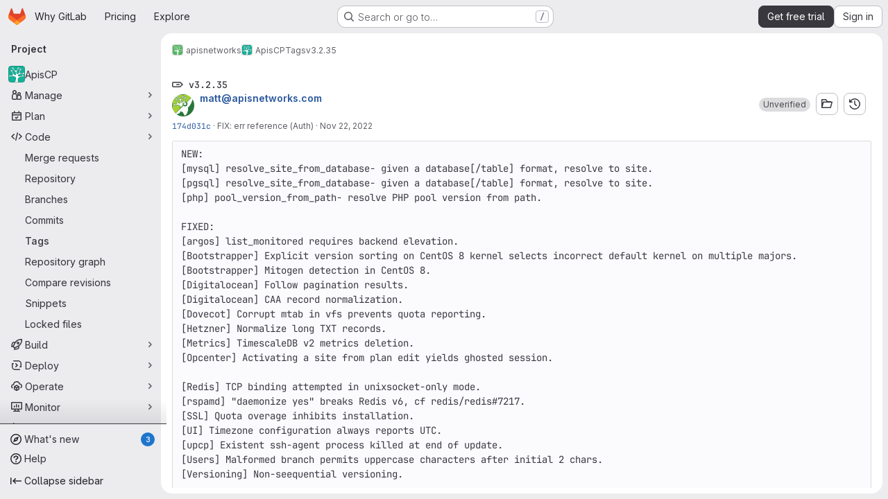

--- FILE ---
content_type: text/html; charset=utf-8
request_url: https://gitlab.com/apisnetworks/apnscp/-/tags/v3.2.35
body_size: 10254
content:






<!DOCTYPE html>
<html class="gl-system ui-neutral with-top-bar with-header application-chrome page-with-panels with-gl-container-queries " lang="en">
<head prefix="og: http://ogp.me/ns#">
<meta charset="utf-8">
<meta content="IE=edge" http-equiv="X-UA-Compatible">
<meta content="width=device-width, initial-scale=1" name="viewport">
<title>v3.2.35 · Tags · apisnetworks / ApisCP · GitLab</title>
<script nonce="PN00sxglRi7JuhXVDQYRWA==">
//<![CDATA[
window.gon={};gon.api_version="v4";gon.default_avatar_url="https://gitlab.com/assets/no_avatar-849f9c04a3a0d0cea2424ae97b27447dc64a7dbfae83c036c45b403392f0e8ba.png";gon.max_file_size=100;gon.asset_host=null;gon.webpack_public_path="/assets/webpack/";gon.relative_url_root="";gon.user_color_mode="gl-system";gon.user_color_scheme="white";gon.markdown_surround_selection=null;gon.markdown_automatic_lists=null;gon.markdown_maintain_indentation=null;gon.math_rendering_limits_enabled=true;gon.allow_immediate_namespaces_deletion=true;gon.iframe_rendering_enabled=true;gon.iframe_rendering_allowlist=["embed.figma.com","www.figma.com","www.youtube.com"];gon.sentry_dsn="https://f5573e26de8f4293b285e556c35dfd6e@new-sentry.gitlab.net/4";gon.sentry_environment="gprd";gon.sentry_clientside_traces_sample_rate=0.05;gon.recaptcha_api_server_url="https://www.recaptcha.net/recaptcha/api.js";gon.recaptcha_sitekey="6LfAERQTAAAAAL4GYSiAMGLbcLyUIBSfPrDNJgeC";gon.gitlab_url="https://gitlab.com";gon.promo_url="https://about.gitlab.com";gon.forum_url="https://forum.gitlab.com";gon.docs_url="https://docs.gitlab.com";gon.revision="fd478b4276a";gon.feature_category="source_code_management";gon.gitlab_logo="/assets/gitlab_logo-2957169c8ef64c58616a1ac3f4fc626e8a35ce4eb3ed31bb0d873712f2a041a0.png";gon.secure=true;gon.sprite_icons="/assets/icons-dafe78f1f5f3f39844d40e6211b4b6b2b89533b96324c26e6ca12cfd6cf1b0ca.svg";gon.sprite_file_icons="/assets/file_icons/file_icons-90de312d3dbe794a19dee8aee171f184ff69ca9c9cf9fe37e8b254e84c3a1543.svg";gon.illustrations_path="/images/illustrations.svg";gon.emoji_sprites_css_path="/assets/emoji_sprites-bd26211944b9d072037ec97cb138f1a52cd03ef185cd38b8d1fcc963245199a1.css";gon.emoji_backend_version=4;gon.gridstack_css_path="/assets/lazy_bundles/gridstack-f42069e5c7b1542688660592b48f2cbd86e26b77030efd195d124dbd8fe64434.css";gon.test_env=false;gon.disable_animations=null;gon.suggested_label_colors={"#cc338b":"Magenta-pink","#dc143c":"Crimson","#c21e56":"Rose red","#cd5b45":"Dark coral","#ed9121":"Carrot orange","#eee600":"Titanium yellow","#009966":"Green-cyan","#8fbc8f":"Dark sea green","#6699cc":"Blue-gray","#e6e6fa":"Lavender","#9400d3":"Dark violet","#330066":"Deep violet","#36454f":"Charcoal grey","#808080":"Gray"};gon.first_day_of_week=0;gon.time_display_relative=true;gon.time_display_format=0;gon.ee=true;gon.jh=false;gon.dot_com=true;gon.uf_error_prefix="UF";gon.pat_prefix="glpat-";gon.keyboard_shortcuts_enabled=true;gon.broadcast_message_dismissal_path=null;gon.diagramsnet_url="https://embed.diagrams.net";gon.features={"uiForOrganizations":false,"organizationSwitching":false,"findAndReplace":false,"removeMonitorMetrics":true,"newProjectCreationForm":false,"workItemsClientSideBoards":false,"glqlWorkItems":true,"glqlAggregation":false,"glqlTypescript":false,"paneledView":true,"archiveGroup":true,"accessibleLoadingButton":false,"allowIframesInMarkdown":false,"projectStudioEnabled":true,"advancedContextResolver":true,"duoUiNext":false,"agenticChatGa":false,"dapUseFoundationalFlowsSetting":false};gon.roadmap_epics_limit=1000;gon.subscriptions_url="https://customers.gitlab.com";gon.subscriptions_legacy_sign_in_url="https://customers.gitlab.com/customers/sign_in?legacy=true";gon.billing_accounts_url="https://customers.gitlab.com/billing_accounts";gon.payment_form_url="https://customers.gitlab.com/payment_forms/cc_validation";gon.payment_validation_form_id="payment_method_validation";
//]]>
</script>

<script nonce="PN00sxglRi7JuhXVDQYRWA==">
//<![CDATA[
const root = document.documentElement;
if (window.matchMedia('(prefers-color-scheme: dark)').matches) {
  root.classList.add('gl-dark');
}

window.matchMedia('(prefers-color-scheme: dark)').addEventListener('change', (e) => {
  if (e.matches) {
    root.classList.add('gl-dark');
  } else {
    root.classList.remove('gl-dark');
  }
});

//]]>
</script>




<meta content="light dark" name="color-scheme">
<link rel="stylesheet" href="/assets/application-e56206dfd134c13cfad8460e962ec0d82ad8f3db0cd9d42ef4824ceb8914c88f.css" media="(prefers-color-scheme: light)" />
<link rel="stylesheet" href="/assets/application_dark-d88e4d860e96e54ec6e3175ee527a0c0683e482f1a82c89306b597adaa8a5b85.css" media="(prefers-color-scheme: dark)" />
<link rel="stylesheet" href="/assets/page_bundles/commit_description-9e7efe20f0cef17d0606edabfad0418e9eb224aaeaa2dae32c817060fa60abcc.css" /><link rel="stylesheet" href="/assets/page_bundles/work_items-90108de9f7c62f7556c331abc3c697acd2174637825e52f0c9a5e11073747cff.css" /><link rel="stylesheet" href="/assets/page_bundles/notes_shared-8f7a9513332533cc4a53b3be3d16e69570e82bc87b3f8913578eaeb0dce57e21.css" />
<link rel="stylesheet" href="/assets/tailwind_cqs-c8641c4504a50eb2d7740bb4a5f36f6c13adf6e080e3ffb30ca03154701e2a1a.css" />


<link rel="stylesheet" href="/assets/fonts-deb7ad1d55ca77c0172d8538d53442af63604ff490c74acc2859db295c125bdb.css" />
<link rel="stylesheet" href="/assets/highlight/themes/white-c47e38e4a3eafd97b389c0f8eec06dce295f311cdc1c9e55073ea9406b8fe5b0.css" media="(prefers-color-scheme: light)" />
<link rel="stylesheet" href="/assets/highlight/themes/dark-8796b0549a7cd8fd6d2646619fa5840db4505d7031a76d5441a3cee1d12390d2.css" media="(prefers-color-scheme: dark)" />

<script src="/assets/webpack/runtime.5a16903b.bundle.js" defer="defer" nonce="PN00sxglRi7JuhXVDQYRWA=="></script>
<script src="/assets/webpack/main.767a3608.chunk.js" defer="defer" nonce="PN00sxglRi7JuhXVDQYRWA=="></script>
<script src="/assets/webpack/tracker.85adcc5f.chunk.js" defer="defer" nonce="PN00sxglRi7JuhXVDQYRWA=="></script>
<script src="/assets/webpack/analytics.1f5b93d6.chunk.js" defer="defer" nonce="PN00sxglRi7JuhXVDQYRWA=="></script>
<script nonce="PN00sxglRi7JuhXVDQYRWA==">
//<![CDATA[
window.snowplowOptions = {"namespace":"gl","hostname":"snowplowprd.trx.gitlab.net","cookieDomain":".gitlab.com","appId":"gitlab","formTracking":true,"linkClickTracking":true};
gl = window.gl || {};
gl.snowplowStandardContext = {"schema":"iglu:com.gitlab/gitlab_standard/jsonschema/1-1-7","data":{"environment":"production","source":"gitlab-rails","correlation_id":"9b2237a764f56e2a-ATL","extra":{},"user_id":null,"global_user_id":null,"user_type":null,"is_gitlab_team_member":null,"namespace_id":4166424,"ultimate_parent_namespace_id":4166424,"project_id":9717363,"feature_enabled_by_namespace_ids":null,"realm":"saas","deployment_type":".com","context_generated_at":"2025-12-22T20:02:32.491Z"}};
gl.snowplowPseudonymizedPageUrl = "https://gitlab.com/namespace4166424/project9717363/-/tags/v3.2.35";
gl.maskedDefaultReferrerUrl = null;
gl.ga4MeasurementId = 'G-ENFH3X7M5Y';
gl.duoEvents = ["ai_question_category","perform_completion_worker","process_gitlab_duo_question","agent_platform_session_created","agent_platform_session_dropped","agent_platform_session_finished","agent_platform_session_resumed","agent_platform_session_started","agent_platform_session_stopped","ai_response_time","ci_repository_xray_artifact_created","cleanup_stuck_agent_platform_session","click_enable_ai_catalog_item_button","click_purchase_seats_button_group_duo_pro_home_page","code_suggestion_accepted_in_ide","code_suggestion_rejected_in_ide","code_suggestion_shown_in_ide","code_suggestions_connection_details_rate_limit_exceeded","code_suggestions_direct_access_rate_limit_exceeded","code_suggestions_rate_limit_exceeded","create_ai_catalog_item","create_ai_catalog_item_consumer","create_ai_self_hosted_model","default_answer","delete_ai_catalog_item","delete_ai_catalog_item_consumer","delete_ai_self_hosted_model","detected_high_comment_temperature","detected_repeated_high_comment_temperature","encounter_duo_code_review_error_during_review","error_answer","excluded_files_from_duo_code_review","execute_llm_method","find_no_issues_duo_code_review_after_review","find_nothing_to_review_duo_code_review_on_mr","finish_duo_workflow_execution","finish_mcp_tool_call","forced_high_temperature_commenting","i_quickactions_q","include_repository_xray_data_into_code_generation_prompt","mention_gitlabduo_in_mr_comment","post_comment_duo_code_review_on_diff","process_gitlab_duo_slash_command","react_thumbs_down_on_duo_code_review_comment","react_thumbs_up_on_duo_code_review_comment","request_ask_help","request_duo_chat_response","request_review_duo_code_review_on_mr_by_author","request_review_duo_code_review_on_mr_by_non_author","requested_comment_temperature","retry_duo_workflow_execution","start_duo_workflow_execution","start_mcp_tool_call","submit_gitlab_duo_question","tokens_per_embedding","tokens_per_user_request_prompt","tokens_per_user_request_response","trigger_ai_catalog_item","troubleshoot_job","update_ai_catalog_item","update_ai_catalog_item_consumer","update_ai_self_hosted_model","update_model_selection_feature","update_self_hosted_ai_feature_to_vendored_model","view_ai_catalog_item","view_ai_catalog_item_index","view_ai_catalog_project_managed"];
gl.onlySendDuoEvents = false;


//]]>
</script>
<link rel="preload" href="/assets/application-e56206dfd134c13cfad8460e962ec0d82ad8f3db0cd9d42ef4824ceb8914c88f.css" as="style" type="text/css" nonce="s18F856QgyT2mdfBnS9AwQ==">
<link rel="preload" href="/assets/highlight/themes/white-c47e38e4a3eafd97b389c0f8eec06dce295f311cdc1c9e55073ea9406b8fe5b0.css" as="style" type="text/css" nonce="s18F856QgyT2mdfBnS9AwQ==">
<link crossorigin="" href="https://snowplowprd.trx.gitlab.net" rel="preconnect">
<link as="font" crossorigin="" href="/assets/gitlab-sans/GitLabSans-9892dc17af892e03de41625c0ee325117a3b8ee4ba6005f3a3eac68510030aed.woff2" rel="preload">
<link as="font" crossorigin="" href="/assets/gitlab-sans/GitLabSans-Italic-f96f17332d67b21ada2dfba5f0c0e1d5801eab99330472057bf18edd93d4ccf7.woff2" rel="preload">
<link as="font" crossorigin="" href="/assets/gitlab-mono/GitLabMono-29c2152dac8739499dd0fe5cd37a486ebcc7d4798c9b6d3aeab65b3172375b05.woff2" rel="preload">
<link as="font" crossorigin="" href="/assets/gitlab-mono/GitLabMono-Italic-af36701a2188df32a9dcea12e0424c380019698d4f76da9ad8ea2fd59432cf83.woff2" rel="preload">
<link rel="preload" href="/assets/fonts-deb7ad1d55ca77c0172d8538d53442af63604ff490c74acc2859db295c125bdb.css" as="style" type="text/css" nonce="s18F856QgyT2mdfBnS9AwQ==">



<script src="/assets/webpack/sentry.9f950cd9.chunk.js" defer="defer" nonce="PN00sxglRi7JuhXVDQYRWA=="></script>

<script src="/assets/webpack/commons-pages.search.show-super_sidebar.f40f6908.chunk.js" defer="defer" nonce="PN00sxglRi7JuhXVDQYRWA=="></script>
<script src="/assets/webpack/super_sidebar.90b703f7.chunk.js" defer="defer" nonce="PN00sxglRi7JuhXVDQYRWA=="></script>
<script src="/assets/webpack/commons-pages.groups-pages.groups.achievements-pages.groups.activity-pages.groups.analytics.ci_cd_an-b01f998c.949873fb.chunk.js" defer="defer" nonce="PN00sxglRi7JuhXVDQYRWA=="></script>
<script src="/assets/webpack/commons-pages.projects-pages.projects.activity-pages.projects.alert_management.details-pages.project-1473cf4f.71594b67.chunk.js" defer="defer" nonce="PN00sxglRi7JuhXVDQYRWA=="></script>
<script src="/assets/webpack/pages.projects.tags.show.2628f4fd.chunk.js" defer="defer" nonce="PN00sxglRi7JuhXVDQYRWA=="></script>

<meta content="object" property="og:type">
<meta content="GitLab" property="og:site_name">
<meta content="v3.2.35 · Tags · apisnetworks / ApisCP · GitLab" property="og:title">
<meta content="ApisCP: Apis Networks Control Panel (a/k/a APNSCP)" property="og:description">
<meta content="https://gitlab.com/uploads/-/system/project/avatar/9717363/home192.png" property="og:image">
<meta content="64" property="og:image:width">
<meta content="64" property="og:image:height">
<meta content="https://gitlab.com/apisnetworks/apnscp/-/tags/v3.2.35" property="og:url">
<meta content="summary" property="twitter:card">
<meta content="v3.2.35 · Tags · apisnetworks / ApisCP · GitLab" property="twitter:title">
<meta content="ApisCP: Apis Networks Control Panel (a/k/a APNSCP)" property="twitter:description">
<meta content="https://gitlab.com/uploads/-/system/project/avatar/9717363/home192.png" property="twitter:image">

<meta name="csrf-param" content="authenticity_token" />
<meta name="csrf-token" content="rnREdVhctVmO4NGy6EubMqtSAhjuCejIdoRAlfrU9x3oNy-nu1KDGJ1bL_tAcVPDM74iQnQhSjI3W9Cja-bYGw" />
<meta name="csp-nonce" content="PN00sxglRi7JuhXVDQYRWA==" />
<meta name="action-cable-url" content="/-/cable" />
<link href="/-/manifest.json" rel="manifest">
<link rel="icon" type="image/png" href="/assets/favicon-72a2cad5025aa931d6ea56c3201d1f18e68a8cd39788c7c80d5b2b82aa5143ef.png" id="favicon" data-original-href="/assets/favicon-72a2cad5025aa931d6ea56c3201d1f18e68a8cd39788c7c80d5b2b82aa5143ef.png" />
<link rel="apple-touch-icon" type="image/x-icon" href="/assets/apple-touch-icon-b049d4bc0dd9626f31db825d61880737befc7835982586d015bded10b4435460.png" />
<link href="/search/opensearch.xml" rel="search" title="Search GitLab" type="application/opensearchdescription+xml">




<meta content="ApisCP: Apis Networks Control Panel (a/k/a APNSCP)" name="description">
<meta content="#F1F0F6" media="(prefers-color-scheme: light)" name="theme-color">
<meta content="#232128" media="(prefers-color-scheme: dark)" name="theme-color">
</head>

<body class="tab-width-8 gl-browser-chrome gl-platform-mac " data-group="apisnetworks" data-group-full-path="apisnetworks" data-namespace-id="4166424" data-page="projects:tags:show" data-page-type-id="v3.2.35" data-project="apnscp" data-project-full-path="apisnetworks/apnscp" data-project-id="9717363" data-project-studio-enabled="true">
<div id="js-tooltips-container"></div>

<script nonce="PN00sxglRi7JuhXVDQYRWA==">
//<![CDATA[
gl = window.gl || {};
gl.client = {"isChrome":true,"isMac":true};


//]]>
</script>


<header class="super-topbar js-super-topbar"></header>
<div class="layout-page js-page-layout page-with-super-sidebar">
<script nonce="PN00sxglRi7JuhXVDQYRWA==">
//<![CDATA[
const outer = document.createElement('div');
outer.style.visibility = 'hidden';
outer.style.overflow = 'scroll';
document.body.appendChild(outer);
const inner = document.createElement('div');
outer.appendChild(inner);
const scrollbarWidth = outer.offsetWidth - inner.offsetWidth;
outer.parentNode.removeChild(outer);
document.documentElement.style.setProperty('--scrollbar-width', `${scrollbarWidth}px`);

//]]>
</script><aside class="js-super-sidebar super-sidebar super-sidebar-loading" data-command-palette="{&quot;project_files_url&quot;:&quot;/apisnetworks/apnscp/-/files/master?format=json&quot;,&quot;project_blob_url&quot;:&quot;/apisnetworks/apnscp/-/blob/master&quot;}" data-force-desktop-expanded-sidebar="" data-is-saas="true" data-root-path="/" data-sidebar="{&quot;whats_new_most_recent_release_items_count&quot;:3,&quot;whats_new_version_digest&quot;:&quot;216b3570203fa72394c66998b237a59653270aeb95aace325fef065a89fdf3b3&quot;,&quot;whats_new_read_articles&quot;:[],&quot;whats_new_mark_as_read_path&quot;:&quot;/-/whats_new/mark_as_read&quot;,&quot;is_logged_in&quot;:false,&quot;compare_plans_url&quot;:&quot;https://about.gitlab.com/pricing&quot;,&quot;context_switcher_links&quot;:[{&quot;title&quot;:&quot;Explore&quot;,&quot;link&quot;:&quot;/explore&quot;,&quot;icon&quot;:&quot;compass&quot;}],&quot;current_menu_items&quot;:[{&quot;id&quot;:&quot;project_overview&quot;,&quot;title&quot;:&quot;ApisCP&quot;,&quot;avatar&quot;:&quot;/uploads/-/system/project/avatar/9717363/home192.png&quot;,&quot;entity_id&quot;:9717363,&quot;link&quot;:&quot;/apisnetworks/apnscp&quot;,&quot;link_classes&quot;:&quot;shortcuts-project&quot;,&quot;is_active&quot;:false},{&quot;id&quot;:&quot;manage_menu&quot;,&quot;title&quot;:&quot;Manage&quot;,&quot;icon&quot;:&quot;users&quot;,&quot;avatar_shape&quot;:&quot;rect&quot;,&quot;link&quot;:&quot;/apisnetworks/apnscp/activity&quot;,&quot;is_active&quot;:false,&quot;items&quot;:[{&quot;id&quot;:&quot;activity&quot;,&quot;title&quot;:&quot;Activity&quot;,&quot;link&quot;:&quot;/apisnetworks/apnscp/activity&quot;,&quot;link_classes&quot;:&quot;shortcuts-project-activity&quot;,&quot;is_active&quot;:false},{&quot;id&quot;:&quot;members&quot;,&quot;title&quot;:&quot;Members&quot;,&quot;link&quot;:&quot;/apisnetworks/apnscp/-/project_members&quot;,&quot;is_active&quot;:false},{&quot;id&quot;:&quot;labels&quot;,&quot;title&quot;:&quot;Labels&quot;,&quot;link&quot;:&quot;/apisnetworks/apnscp/-/labels&quot;,&quot;is_active&quot;:false}],&quot;separated&quot;:false},{&quot;id&quot;:&quot;plan_menu&quot;,&quot;title&quot;:&quot;Plan&quot;,&quot;icon&quot;:&quot;planning&quot;,&quot;avatar_shape&quot;:&quot;rect&quot;,&quot;link&quot;:&quot;/apisnetworks/apnscp/-/issues&quot;,&quot;is_active&quot;:false,&quot;items&quot;:[{&quot;id&quot;:&quot;project_issue_list&quot;,&quot;title&quot;:&quot;Issues&quot;,&quot;link&quot;:&quot;/apisnetworks/apnscp/-/issues&quot;,&quot;link_classes&quot;:&quot;shortcuts-issues has-sub-items&quot;,&quot;pill_count_field&quot;:&quot;openIssuesCount&quot;,&quot;pill_count_dynamic&quot;:false,&quot;is_active&quot;:false},{&quot;id&quot;:&quot;boards&quot;,&quot;title&quot;:&quot;Issue boards&quot;,&quot;link&quot;:&quot;/apisnetworks/apnscp/-/boards&quot;,&quot;link_classes&quot;:&quot;shortcuts-issue-boards&quot;,&quot;is_active&quot;:false},{&quot;id&quot;:&quot;milestones&quot;,&quot;title&quot;:&quot;Milestones&quot;,&quot;link&quot;:&quot;/apisnetworks/apnscp/-/milestones&quot;,&quot;is_active&quot;:false},{&quot;id&quot;:&quot;project_wiki&quot;,&quot;title&quot;:&quot;Wiki&quot;,&quot;link&quot;:&quot;/apisnetworks/apnscp/-/wikis/home&quot;,&quot;link_classes&quot;:&quot;shortcuts-wiki&quot;,&quot;is_active&quot;:false},{&quot;id&quot;:&quot;requirements&quot;,&quot;title&quot;:&quot;Requirements&quot;,&quot;link&quot;:&quot;/apisnetworks/apnscp/-/requirements_management/requirements&quot;,&quot;is_active&quot;:false}],&quot;separated&quot;:false},{&quot;id&quot;:&quot;code_menu&quot;,&quot;title&quot;:&quot;Code&quot;,&quot;icon&quot;:&quot;code&quot;,&quot;avatar_shape&quot;:&quot;rect&quot;,&quot;link&quot;:&quot;/apisnetworks/apnscp/-/merge_requests&quot;,&quot;is_active&quot;:true,&quot;items&quot;:[{&quot;id&quot;:&quot;project_merge_request_list&quot;,&quot;title&quot;:&quot;Merge requests&quot;,&quot;link&quot;:&quot;/apisnetworks/apnscp/-/merge_requests&quot;,&quot;link_classes&quot;:&quot;shortcuts-merge_requests&quot;,&quot;pill_count_field&quot;:&quot;openMergeRequestsCount&quot;,&quot;pill_count_dynamic&quot;:false,&quot;is_active&quot;:false},{&quot;id&quot;:&quot;files&quot;,&quot;title&quot;:&quot;Repository&quot;,&quot;link&quot;:&quot;/apisnetworks/apnscp/-/tree/master&quot;,&quot;link_classes&quot;:&quot;shortcuts-tree&quot;,&quot;is_active&quot;:false},{&quot;id&quot;:&quot;branches&quot;,&quot;title&quot;:&quot;Branches&quot;,&quot;link&quot;:&quot;/apisnetworks/apnscp/-/branches&quot;,&quot;is_active&quot;:false},{&quot;id&quot;:&quot;commits&quot;,&quot;title&quot;:&quot;Commits&quot;,&quot;link&quot;:&quot;/apisnetworks/apnscp/-/commits/master?ref_type=heads&quot;,&quot;link_classes&quot;:&quot;shortcuts-commits&quot;,&quot;is_active&quot;:false},{&quot;id&quot;:&quot;tags&quot;,&quot;title&quot;:&quot;Tags&quot;,&quot;link&quot;:&quot;/apisnetworks/apnscp/-/tags&quot;,&quot;is_active&quot;:true},{&quot;id&quot;:&quot;graphs&quot;,&quot;title&quot;:&quot;Repository graph&quot;,&quot;link&quot;:&quot;/apisnetworks/apnscp/-/network/master?ref_type=heads&quot;,&quot;link_classes&quot;:&quot;shortcuts-network&quot;,&quot;is_active&quot;:false},{&quot;id&quot;:&quot;compare&quot;,&quot;title&quot;:&quot;Compare revisions&quot;,&quot;link&quot;:&quot;/apisnetworks/apnscp/-/compare?from=master\u0026to=master&quot;,&quot;is_active&quot;:false},{&quot;id&quot;:&quot;project_snippets&quot;,&quot;title&quot;:&quot;Snippets&quot;,&quot;link&quot;:&quot;/apisnetworks/apnscp/-/snippets&quot;,&quot;link_classes&quot;:&quot;shortcuts-snippets&quot;,&quot;is_active&quot;:false},{&quot;id&quot;:&quot;file_locks&quot;,&quot;title&quot;:&quot;Locked files&quot;,&quot;link&quot;:&quot;/apisnetworks/apnscp/path_locks&quot;,&quot;is_active&quot;:false}],&quot;separated&quot;:false},{&quot;id&quot;:&quot;build_menu&quot;,&quot;title&quot;:&quot;Build&quot;,&quot;icon&quot;:&quot;rocket&quot;,&quot;avatar_shape&quot;:&quot;rect&quot;,&quot;link&quot;:&quot;/apisnetworks/apnscp/-/pipelines&quot;,&quot;is_active&quot;:false,&quot;items&quot;:[{&quot;id&quot;:&quot;pipelines&quot;,&quot;title&quot;:&quot;Pipelines&quot;,&quot;link&quot;:&quot;/apisnetworks/apnscp/-/pipelines&quot;,&quot;link_classes&quot;:&quot;shortcuts-pipelines&quot;,&quot;is_active&quot;:false},{&quot;id&quot;:&quot;jobs&quot;,&quot;title&quot;:&quot;Jobs&quot;,&quot;link&quot;:&quot;/apisnetworks/apnscp/-/jobs&quot;,&quot;link_classes&quot;:&quot;shortcuts-builds&quot;,&quot;is_active&quot;:false},{&quot;id&quot;:&quot;pipeline_schedules&quot;,&quot;title&quot;:&quot;Pipeline schedules&quot;,&quot;link&quot;:&quot;/apisnetworks/apnscp/-/pipeline_schedules&quot;,&quot;link_classes&quot;:&quot;shortcuts-builds&quot;,&quot;is_active&quot;:false},{&quot;id&quot;:&quot;test_cases&quot;,&quot;title&quot;:&quot;Test cases&quot;,&quot;link&quot;:&quot;/apisnetworks/apnscp/-/quality/test_cases&quot;,&quot;link_classes&quot;:&quot;shortcuts-test-cases&quot;,&quot;is_active&quot;:false},{&quot;id&quot;:&quot;artifacts&quot;,&quot;title&quot;:&quot;Artifacts&quot;,&quot;link&quot;:&quot;/apisnetworks/apnscp/-/artifacts&quot;,&quot;link_classes&quot;:&quot;shortcuts-builds&quot;,&quot;is_active&quot;:false}],&quot;separated&quot;:false},{&quot;id&quot;:&quot;deploy_menu&quot;,&quot;title&quot;:&quot;Deploy&quot;,&quot;icon&quot;:&quot;deployments&quot;,&quot;avatar_shape&quot;:&quot;rect&quot;,&quot;link&quot;:&quot;/apisnetworks/apnscp/-/releases&quot;,&quot;is_active&quot;:false,&quot;items&quot;:[{&quot;id&quot;:&quot;releases&quot;,&quot;title&quot;:&quot;Releases&quot;,&quot;link&quot;:&quot;/apisnetworks/apnscp/-/releases&quot;,&quot;link_classes&quot;:&quot;shortcuts-deployments-releases&quot;,&quot;is_active&quot;:false},{&quot;id&quot;:&quot;packages_registry&quot;,&quot;title&quot;:&quot;Package registry&quot;,&quot;link&quot;:&quot;/apisnetworks/apnscp/-/packages&quot;,&quot;link_classes&quot;:&quot;shortcuts-container-registry&quot;,&quot;is_active&quot;:false},{&quot;id&quot;:&quot;container_registry&quot;,&quot;title&quot;:&quot;Container registry&quot;,&quot;link&quot;:&quot;/apisnetworks/apnscp/container_registry&quot;,&quot;is_active&quot;:false},{&quot;id&quot;:&quot;model_registry&quot;,&quot;title&quot;:&quot;Model registry&quot;,&quot;link&quot;:&quot;/apisnetworks/apnscp/-/ml/models&quot;,&quot;is_active&quot;:false}],&quot;separated&quot;:false},{&quot;id&quot;:&quot;operations_menu&quot;,&quot;title&quot;:&quot;Operate&quot;,&quot;icon&quot;:&quot;cloud-pod&quot;,&quot;avatar_shape&quot;:&quot;rect&quot;,&quot;link&quot;:&quot;/apisnetworks/apnscp/-/environments&quot;,&quot;is_active&quot;:false,&quot;items&quot;:[{&quot;id&quot;:&quot;environments&quot;,&quot;title&quot;:&quot;Environments&quot;,&quot;link&quot;:&quot;/apisnetworks/apnscp/-/environments&quot;,&quot;link_classes&quot;:&quot;shortcuts-environments&quot;,&quot;is_active&quot;:false},{&quot;id&quot;:&quot;infrastructure_registry&quot;,&quot;title&quot;:&quot;Terraform modules&quot;,&quot;link&quot;:&quot;/apisnetworks/apnscp/-/terraform_module_registry&quot;,&quot;is_active&quot;:false}],&quot;separated&quot;:false},{&quot;id&quot;:&quot;monitor_menu&quot;,&quot;title&quot;:&quot;Monitor&quot;,&quot;icon&quot;:&quot;monitor&quot;,&quot;avatar_shape&quot;:&quot;rect&quot;,&quot;link&quot;:&quot;/apisnetworks/apnscp/-/incidents&quot;,&quot;is_active&quot;:false,&quot;items&quot;:[{&quot;id&quot;:&quot;incidents&quot;,&quot;title&quot;:&quot;Incidents&quot;,&quot;link&quot;:&quot;/apisnetworks/apnscp/-/incidents&quot;,&quot;is_active&quot;:false},{&quot;id&quot;:&quot;service_desk&quot;,&quot;title&quot;:&quot;Service Desk&quot;,&quot;link&quot;:&quot;/apisnetworks/apnscp/-/issues/service_desk&quot;,&quot;is_active&quot;:false}],&quot;separated&quot;:false},{&quot;id&quot;:&quot;analyze_menu&quot;,&quot;title&quot;:&quot;Analyze&quot;,&quot;icon&quot;:&quot;chart&quot;,&quot;avatar_shape&quot;:&quot;rect&quot;,&quot;link&quot;:&quot;/apisnetworks/apnscp/-/value_stream_analytics&quot;,&quot;is_active&quot;:false,&quot;items&quot;:[{&quot;id&quot;:&quot;cycle_analytics&quot;,&quot;title&quot;:&quot;Value stream analytics&quot;,&quot;link&quot;:&quot;/apisnetworks/apnscp/-/value_stream_analytics&quot;,&quot;link_classes&quot;:&quot;shortcuts-project-cycle-analytics&quot;,&quot;is_active&quot;:false},{&quot;id&quot;:&quot;contributors&quot;,&quot;title&quot;:&quot;Contributor analytics&quot;,&quot;link&quot;:&quot;/apisnetworks/apnscp/-/graphs/master?ref_type=heads&quot;,&quot;is_active&quot;:false},{&quot;id&quot;:&quot;ci_cd_analytics&quot;,&quot;title&quot;:&quot;CI/CD analytics&quot;,&quot;link&quot;:&quot;/apisnetworks/apnscp/-/pipelines/charts&quot;,&quot;is_active&quot;:false},{&quot;id&quot;:&quot;repository_analytics&quot;,&quot;title&quot;:&quot;Repository analytics&quot;,&quot;link&quot;:&quot;/apisnetworks/apnscp/-/graphs/master/charts&quot;,&quot;link_classes&quot;:&quot;shortcuts-repository-charts&quot;,&quot;is_active&quot;:false},{&quot;id&quot;:&quot;code_review&quot;,&quot;title&quot;:&quot;Code review analytics&quot;,&quot;link&quot;:&quot;/apisnetworks/apnscp/-/analytics/code_reviews&quot;,&quot;is_active&quot;:false},{&quot;id&quot;:&quot;issues&quot;,&quot;title&quot;:&quot;Issue analytics&quot;,&quot;link&quot;:&quot;/apisnetworks/apnscp/-/analytics/issues_analytics&quot;,&quot;is_active&quot;:false},{&quot;id&quot;:&quot;insights&quot;,&quot;title&quot;:&quot;Insights&quot;,&quot;link&quot;:&quot;/apisnetworks/apnscp/insights/&quot;,&quot;link_classes&quot;:&quot;shortcuts-project-insights&quot;,&quot;is_active&quot;:false},{&quot;id&quot;:&quot;model_experiments&quot;,&quot;title&quot;:&quot;Model experiments&quot;,&quot;link&quot;:&quot;/apisnetworks/apnscp/-/ml/experiments&quot;,&quot;is_active&quot;:false}],&quot;separated&quot;:false}],&quot;current_context_header&quot;:&quot;Project&quot;,&quot;university_path&quot;:&quot;https://university.gitlab.com&quot;,&quot;support_path&quot;:&quot;https://about.gitlab.com/get-help/&quot;,&quot;docs_path&quot;:&quot;/help/docs&quot;,&quot;display_whats_new&quot;:true,&quot;show_version_check&quot;:null,&quot;search&quot;:{&quot;search_path&quot;:&quot;/search&quot;,&quot;issues_path&quot;:&quot;/dashboard/issues&quot;,&quot;mr_path&quot;:&quot;/dashboard/merge_requests&quot;,&quot;autocomplete_path&quot;:&quot;/search/autocomplete&quot;,&quot;settings_path&quot;:&quot;/search/settings&quot;,&quot;search_context&quot;:{&quot;group&quot;:{&quot;id&quot;:4166424,&quot;name&quot;:&quot;apisnetworks&quot;,&quot;full_name&quot;:&quot;apisnetworks&quot;},&quot;group_metadata&quot;:{&quot;issues_path&quot;:&quot;/groups/apisnetworks/-/issues&quot;,&quot;mr_path&quot;:&quot;/groups/apisnetworks/-/merge_requests&quot;},&quot;project&quot;:{&quot;id&quot;:9717363,&quot;name&quot;:&quot;ApisCP&quot;},&quot;project_metadata&quot;:{&quot;mr_path&quot;:&quot;/apisnetworks/apnscp/-/merge_requests&quot;,&quot;issues_path&quot;:&quot;/apisnetworks/apnscp/-/issues&quot;},&quot;code_search&quot;:true,&quot;scope&quot;:null,&quot;for_snippets&quot;:null}},&quot;panel_type&quot;:&quot;project&quot;,&quot;shortcut_links&quot;:[{&quot;title&quot;:&quot;Snippets&quot;,&quot;href&quot;:&quot;/explore/snippets&quot;,&quot;css_class&quot;:&quot;dashboard-shortcuts-snippets&quot;},{&quot;title&quot;:&quot;Groups&quot;,&quot;href&quot;:&quot;/explore/groups&quot;,&quot;css_class&quot;:&quot;dashboard-shortcuts-groups&quot;},{&quot;title&quot;:&quot;Projects&quot;,&quot;href&quot;:&quot;/explore/projects/starred&quot;,&quot;css_class&quot;:&quot;dashboard-shortcuts-projects&quot;}],&quot;terms&quot;:&quot;/-/users/terms&quot;,&quot;sign_in_visible&quot;:&quot;true&quot;,&quot;allow_signup&quot;:&quot;true&quot;,&quot;new_user_registration_path&quot;:&quot;/users/sign_up&quot;,&quot;sign_in_path&quot;:&quot;/users/sign_in?redirect_to_referer=yes&quot;}"></aside>


<div class="panels-container gl-flex gl-gap-3">
<div class="content-panels gl-flex-1 gl-w-full gl-flex gl-gap-3 gl-relative js-content-panels gl-@container/content-panels">
<div class="js-static-panel static-panel content-wrapper gl-relative paneled-view gl-flex-1 gl-overflow-y-auto gl-bg-default" id="static-panel-portal">
<div class="panel-header">
<div class="broadcast-wrapper">



</div>
<div class="top-bar-fixed container-fluid gl-rounded-t-lg gl-sticky gl-top-0 gl-left-0 gl-mx-0 gl-w-full" data-testid="top-bar">
<div class="top-bar-container gl-flex gl-items-center gl-gap-2">
<div class="gl-grow gl-basis-0 gl-flex gl-items-center gl-justify-start gl-gap-3">
<script type="application/ld+json">
{"@context":"https://schema.org","@type":"BreadcrumbList","itemListElement":[{"@type":"ListItem","position":1,"name":"apisnetworks","item":"https://gitlab.com/apisnetworks"},{"@type":"ListItem","position":2,"name":"ApisCP","item":"https://gitlab.com/apisnetworks/apnscp"},{"@type":"ListItem","position":3,"name":"Tags","item":"https://gitlab.com/apisnetworks/apnscp/-/tags"},{"@type":"ListItem","position":4,"name":"v3.2.35","item":"https://gitlab.com/apisnetworks/apnscp/-/tags/v3.2.35"}]}


</script>
<div data-testid="breadcrumb-links" id="js-vue-page-breadcrumbs-wrapper">
<div data-breadcrumbs-json="[{&quot;text&quot;:&quot;apisnetworks&quot;,&quot;href&quot;:&quot;/apisnetworks&quot;,&quot;avatarPath&quot;:&quot;/uploads/-/system/group/avatar/4166424/apnscp.png&quot;},{&quot;text&quot;:&quot;ApisCP&quot;,&quot;href&quot;:&quot;/apisnetworks/apnscp&quot;,&quot;avatarPath&quot;:&quot;/uploads/-/system/project/avatar/9717363/home192.png&quot;},{&quot;text&quot;:&quot;Tags&quot;,&quot;href&quot;:&quot;/apisnetworks/apnscp/-/tags&quot;,&quot;avatarPath&quot;:null},{&quot;text&quot;:&quot;v3.2.35&quot;,&quot;href&quot;:&quot;/apisnetworks/apnscp/-/tags/v3.2.35&quot;,&quot;avatarPath&quot;:null}]" id="js-vue-page-breadcrumbs"></div>
<div id="js-injected-page-breadcrumbs"></div>
<div id="js-page-breadcrumbs-extra"></div>
</div>


<div id="js-work-item-feedback"></div>

</div>

</div>
</div>

</div>
<div class="panel-content">
<div class="panel-content-inner js-static-panel-inner">
<div class="alert-wrapper alert-wrapper-top-space gl-flex gl-flex-col gl-gap-3 container-fluid container-limited">






























</div>

<div class="container-fluid container-limited project-highlight-puc">
<main class="content gl-@container/panel gl-pb-3" id="content-body" itemscope itemtype="http://schema.org/SoftwareSourceCode">
<div id="js-drawer-container"></div>
<div class="flash-container flash-container-page sticky" data-testid="flash-container">
<div id="js-global-alerts"></div>
</div>








<div class="top-area multi-line gl-flex-wrap">
<div class="nav-text">
<div class="title">
<span class="item-title ref-name" data-testid="tag-name-content">
<svg class="s16" data-testid="tag-icon"><use href="/assets/icons-dafe78f1f5f3f39844d40e6211b4b6b2b89533b96324c26e6ca12cfd6cf1b0ca.svg#tag"></use></svg>
v3.2.35
</span>
</div>
<a href="mailto:matt@apisnetworks.com"><div>
<img alt="default avatar" src="https://secure.gravatar.com/avatar/0d5e30aabb518cfd67ebfe35098da1917c09ebfb14dfedfcea65871e65aa7c34?s=64&amp;d=identicon" data-container="body" class="avatar s32 mt-1 mb-1 has-tooltip">
</div>
<div class="clearfix">
<strong>matt@apisnetworks.com</strong>
</div>
</a><div class="branch-commit gl-text-sm gl-text-subtle gl-truncate">
<a class="commit-sha" href="/apisnetworks/apnscp/-/commit/174d031cf6a34d38b2d6b28b1fce536c89141ff9">174d031c</a>
&middot;
<span>
<a class="commit-row-message !gl-text-subtle" href="/apisnetworks/apnscp/-/commit/174d031cf6a34d38b2d6b28b1fce536c89141ff9">FIX: err reference (Auth)</a>
</span>
&middot;
<span class="gl-text-subtle"><time class="js-timeago" title="Nov 22, 2022 3:37pm" datetime="2022-11-22T15:37:06Z" tabindex="0" aria-label="Nov 22, 2022 3:37pm" data-toggle="tooltip" data-placement="top" data-container="body">Nov 22, 2022</time></span>
</div>

</div>
<div class="nav-controls gl-flex-wrap gl-items-center !gl-flex">
<div class="gl-mr-3">
<a class="gl-badge badge badge-pill badge-neutral signature-badge gl-inline-flex gl-align-middle" data-content="Unsupported signature
" data-html="true" data-placement="bottom" data-title="&lt;div class=&quot;signature-popover&quot;&gt;
&lt;div&gt;
&lt;strong&gt;
Unverified signature
&lt;/strong&gt;
&lt;p class=&quot;gl-my-3&quot;&gt;
This commit was signed with an unverified signature.
&lt;/p&gt;
&lt;/div&gt;
&lt;/div&gt;
" data-toggle="popover" data-triggers="click blur" href="#" role="button" tabindex="0"><span class="gl-badge-content">Unverified</span></a>



</div>
<a class="gl-button btn btn-icon btn-md btn-default has-tooltip" title="Browse files" href="/apisnetworks/apnscp/-/tree/v3.2.35?ref_type=tags"><svg class="s16 gl-icon gl-button-icon " data-testid="folder-open-icon"><use href="/assets/icons-dafe78f1f5f3f39844d40e6211b4b6b2b89533b96324c26e6ca12cfd6cf1b0ca.svg#folder-open"></use></svg>

</a>
<a class="gl-button btn btn-icon btn-md btn-default has-tooltip" title="Browse commits" href="/apisnetworks/apnscp/-/commits/v3.2.35"><svg class="s16 gl-icon gl-button-icon " data-testid="history-icon"><use href="/assets/icons-dafe78f1f5f3f39844d40e6211b4b6b2b89533b96324c26e6ca12cfd6cf1b0ca.svg#history"></use></svg>

</a>
<div class="js-source-code-dropdown" data-css-class="" data-download-artifacts="[]" data-download-links="[{&quot;text&quot;:&quot;zip&quot;,&quot;path&quot;:&quot;/apisnetworks/apnscp/-/archive/v3.2.35/apnscp-v3.2.35.zip?ref_type=tags&quot;},{&quot;text&quot;:&quot;tar.gz&quot;,&quot;path&quot;:&quot;/apisnetworks/apnscp/-/archive/v3.2.35/apnscp-v3.2.35.tar.gz?ref_type=tags&quot;},{&quot;text&quot;:&quot;tar.bz2&quot;,&quot;path&quot;:&quot;/apisnetworks/apnscp/-/archive/v3.2.35/apnscp-v3.2.35.tar.bz2?ref_type=tags&quot;},{&quot;text&quot;:&quot;tar&quot;,&quot;path&quot;:&quot;/apisnetworks/apnscp/-/archive/v3.2.35/apnscp-v3.2.35.tar?ref_type=tags&quot;}]"></div>

</div>
<pre class="wrap" data-testid="tag-message-content">NEW:
[mysql] resolve_site_from_database- given a database[/table] format, resolve to site.
[pgsql] resolve_site_from_database- given a database[/table] format, resolve to site.
[php] pool_version_from_path- resolve PHP pool version from path.

FIXED:
[argos] list_monitored requires backend elevation.
[Bootstrapper] Explicit version sorting on CentOS 8 kernel selects incorrect default kernel on multiple majors.
[Bootstrapper] Mitogen detection in CentOS 8.
[Digitalocean] Follow pagination results.
[Digitalocean] CAA record normalization.
[Dovecot] Corrupt mtab in vfs prevents quota reporting.
[Hetzner] Normalize long TXT records.
[Metrics] TimescaleDB v2 metrics deletion.
[Opcenter] Activating a site from plan edit yields ghosted session.

[Redis] TCP binding attempted in unixsocket-only mode.
[rspamd] &quot;daemonize yes&quot; breaks Redis v6, cf redis/redis#7217.
[SSL] Quota overage inhibits installation.
[UI] Timezone configuration always reports UTC.
[upcp] Existent ssh-agent process killed at end of update.
[Users] Malformed branch permits uppercase characters after initial 2 chars.
[Versioning] Non-seequential versioning.

CHANGED:
[Backend] Lambda functions introduce memory leak over backend lifetime. Enable opcache to optimize out potential memory leaks in recurrent evaluation.
[Bootstrapper] Add support zipped PECL modules.
[Bootstrapper] PECL module discovery will now follow redirects.
[email] set-webmail-location() setting null resets webmail to system default.
[Internal] Convert MySQL connectivity issues into mysqli_sql_exception, improve robustness of starting backend during downed MySQL event.
[Joomla] Bump Joomlatools to 2.0. Enhance support for 4.x.
[Linode] Reinstate CAA flags parameter.
[Nextcloud] Custom version label.
[node] install() reports installed version for flexible versioning, e.g. 3.5 will return 3.5.7.
[Opcenter] Force-close connection upon database deletion to ensure all references to database discarded. Race condition encountered during unit testing with PHP 7.4/MariaDB 10.5.
[PHP] Use account timezone.
[PHP] Utilize larger temporary swap on PHP8+ builds to satisfy compiler requirements.
[PowerDNS] dns.powerdns-version may be set to &quot;true&quot; to default to ApisCP default.
[Quota] Restrict accidentally triggering a change to diskquota,quota or diskquota,fquota fields that would result in immediate overage.
[ruby] get_available()- returns all versions. Previously only each respective MAJ.MIN release was listed.
[ruby] install() reports installed version for flexible versioning, e.g. 3.5 will return 3.5.7.
[Screenshots] Disable feature in headless mode.
[UI] Filter webmail redirect subdomains.

REMOVED:
[Anvil] Expotential backoff algorithm. Original intention to thwart password timing attacks. password_verify() provides sufficient entropy during hash verification.
[Ghost] Block v5 until MySQL 8 requirement is resolved. Ref: https://forum.ghost.org/t/mariadb-support/33880
</pre>
</div>

</main>
</div>

</div>

</div>
</div>
<div class="js-dynamic-panel paneled-view contextual-panel gl-@container/panel !gl-absolute gl-shadow-lg @xl/content-panels:gl-w-1/2 @xl/content-panels:gl-shadow-none @xl/content-panels:!gl-relative" id="contextual-panel-portal"></div>
</div>
</div>

</div>


<script nonce="PN00sxglRi7JuhXVDQYRWA==">
//<![CDATA[
if ('loading' in HTMLImageElement.prototype) {
  document.querySelectorAll('img.lazy').forEach(img => {
    img.loading = 'lazy';
    let imgUrl = img.dataset.src;
    // Only adding width + height for avatars for now
    if (imgUrl.indexOf('/avatar/') > -1 && imgUrl.indexOf('?') === -1) {
      const targetWidth = img.getAttribute('width') || img.width;
      imgUrl += `?width=${targetWidth}`;
    }
    img.src = imgUrl;
    img.removeAttribute('data-src');
    img.classList.remove('lazy');
    img.classList.add('js-lazy-loaded');
    img.dataset.testid = 'js-lazy-loaded-content';
  });
}

//]]>
</script>
<script nonce="PN00sxglRi7JuhXVDQYRWA==">
//<![CDATA[
gl = window.gl || {};
gl.experiments = {};


//]]>
</script>

</body>
</html>



--- FILE ---
content_type: text/javascript
request_url: https://gitlab.com/assets/webpack/36d45c3b.71bfd5c1.chunk.js
body_size: 4651
content:
(this.webpackJsonp=this.webpackJsonp||[]).push([["36d45c3b"],{"+wZC":function(t,e,a){"use strict";var i=a("8Ei6"),s=a.n(i),n=a("zNqO"),r=a("n64d"),c=a("pTIT"),o=a("EXdk"),b=a("/2q6"),l=a("eOJu"),u=a("Cn4y"),d=a("tslw"),h=a("slyf"),v=a("Ccns");const f=c.U+"active",y=Object(u.c)(Object(l.m)({...d.b,active:Object(u.b)(o.g,!1),buttonId:Object(u.b)(o.r),disabled:Object(u.b)(o.g,!1),lazy:Object(u.b)(o.g,!1),noBody:Object(u.b)(o.g,!1),tag:Object(u.b)(o.r,"div"),title:Object(u.b)(o.r),titleItemClass:Object(u.b)(o.e),titleLinkAttributes:Object(u.b)(o.n),titleLinkClass:Object(u.b)(o.e)}),r.E),m=Object(n.c)({name:r.E,mixins:[d.a,h.a],inject:{getBvTabs:{default:function(){return function(){return{}}}}},props:y,data(){return{localActive:this.active&&!this.disabled}},computed:{bvTabs(){return this.getBvTabs()},_isTab:()=>!0,tabClasses(){const{localActive:t,disabled:e}=this;return[{active:t,disabled:e,"card-body":this.bvTabs.card&&!this.noBody},t?this.bvTabs.activeTabClass:null]},controlledBy(){return this.buttonId||this.safeId("__BV_tab_button__")},computedNoFade(){return!this.bvTabs.fade},computedLazy(){return this.bvTabs.lazy||this.lazy}},watch:{active(t,e){t!==e&&(t?this.activate():this.deactivate()||this.$emit(f,this.localActive))},disabled(t,e){if(t!==e){const{firstTab:e}=this.bvTabs;t&&this.localActive&&e&&(this.localActive=!1,e())}},localActive(t){this.$emit(f,t)}},mounted(){this.registerTab()},updated(){const{updateButton:t}=this.bvTabs;t&&this.hasNormalizedSlot(b.y)&&t(this)},beforeDestroy(){this.unregisterTab()},methods:{registerTab(){const{registerTab:t}=this.bvTabs;t&&t(this)},unregisterTab(){const{unregisterTab:t}=this.bvTabs;t&&t(this)},activate(){const{activateTab:t}=this.bvTabs;return!(!t||this.disabled)&&t(this)},deactivate(){const{deactivateTab:t}=this.bvTabs;return!(!t||!this.localActive)&&t(this)}},render(t){const{localActive:e}=this,a=t(this.tag,{staticClass:"tab-pane",class:this.tabClasses,directives:[{name:"show",value:e}],attrs:{role:"tabpanel",id:this.safeId(),"aria-hidden":e?"false":"true","aria-labelledby":this.controlledBy||null},ref:"panel"},[e||!this.computedLazy?this.normalizeSlot():t()]);return t(v.a,{props:{mode:"out-in",noFade:this.computedNoFade}},[a])}});var T=a("9/Bc"),p=a("mpVB");var g={name:"GlTab",components:{BTab:m,GlBadge:T.a},inheritAttrs:!1,props:{titleLinkClass:{type:[String,Array,Object],required:!1,default:""},queryParamValue:{type:String,required:!1,default:null},tabCount:{type:Number,required:!1,default:null},tabCountSrText:{type:String,required:!1,default:null}},computed:{linkClass(){const{titleLinkClass:t}=this;return Array.isArray(t)?[...t,"gl-tab-nav-item"]:s()(t)?{...t,"gl-tab-nav-item":!0}:(t+" gl-tab-nav-item").trim()},hasTabCount(){return null!=this.tabCount&&this.tabCount>=0}},created(){this.hasTabCount&&!this.tabCountSrText&&Object(p.i)('When using "tab-count", you should also provide "tab-count-sr-text" for screen reader accessibility. Example: :tab-count-sr-text="n__(\'%d item\', \'%d items\', count)"',{name:"GlTab"})}},O=a("tBpV"),j=Object(O.a)(g,(function(){var t=this,e=t._self._c;return e("b-tab",t._g(t._b({attrs:{title:t.hasTabCount?null:t.$attrs.title,"title-link-class":t.linkClass,"query-param-value":t.queryParamValue},scopedSlots:t._u([t.hasTabCount?{key:"title",fn:function(){return[t._t("title",(function(){return[t._v(t._s(t.$attrs.title))]})),t._v(" "),e("gl-badge",{staticClass:"gl-ml-2",attrs:{variant:"neutral","aria-hidden":"true","data-testid":"tab-counter-badge"}},[t._v("\n      "+t._s(t.tabCount)+"\n    ")]),t._v(" "),t.tabCountSrText?e("span",{staticClass:"gl-sr-only"},[t._v(t._s(t.tabCountSrText))]):t._e()]},proxy:!0}:null,t._l(Object.keys(t.$scopedSlots),(function(e){return{key:e,fn:function(){return[t._t(e)]},proxy:!0}}))],null,!0)},"b-tab",t.$attrs,!1),t.$listeners))}),[],!1,null,null,null);e.a=j.exports},NHYh:function(t,e,a){"use strict";a.d(e,"a",(function(){return i}));a("3UXl"),a("iyoE");const i=function(t,e){return t.map((function(t,e){return[e,t]})).sort(function(t,e){return this(t[1],e[1])||t[0]-e[0]}.bind(e)).map((function(t){return t[1]}))}},hxHM:function(t,e,a){"use strict";a("LdIe"),a("z6RN"),a("PTOk"),a("aFm2"),a("R9qC"),a("lFMf"),a("gOHk"),a("c9hT"),a("ZzK0"),a("BzOf"),a("3UXl"),a("iyoE"),a("v2fZ"),a("UezY"),a("hG7+"),a("B++/"),a("47t/");var i=a("zNqO"),s=a("n64d"),n=a("1nO5"),r=a("pTIT"),c=a("Ld9G"),o=a("EXdk"),b=a("/2q6"),l=a("88df"),u=a("Zwln"),d=a("MGi3"),h=a("LTP3"),v=a("MHCW"),f=a("dJQL"),y=a("7I1/"),m=a("nf9o"),T=a("RzIj"),p=a("W1rz"),g=a("eOJu"),O=a("+tAD"),j=a("Cn4y"),_=a("NHYh"),C=a("tslw"),k=a("slyf"),x=a("+18S");const{mixin:B,props:S,prop:$,event:I}=Object(T.a)("value",{type:o.k}),A=function(t){return!t.disabled},P=Object(i.c)({name:s.J,inject:{getBvTabs:{default:function(){return function(){return{}}}}},props:{controls:Object(j.b)(o.r),id:Object(j.b)(o.r),noKeyNav:Object(j.b)(o.g,!1),posInSet:Object(j.b)(o.k),setSize:Object(j.b)(o.k),tab:Object(j.b)(),tabIndex:Object(j.b)(o.k)},computed:{bvTabs(){return this.getBvTabs()}},methods:{focus(){Object(d.d)(this.$refs.link)},handleEvent(t){if(this.tab.disabled)return;const{type:e,keyCode:a,shiftKey:i}=t;"click"===e||"keydown"===e&&a===c.h?(Object(h.f)(t),this.$emit(r.f,t)):"keydown"!==e||this.noKeyNav||(-1!==[c.i,c.f,c.e].indexOf(a)?(Object(h.f)(t),i||a===c.e?this.$emit(r.o,t):this.$emit(r.B,t)):-1!==[c.a,c.g,c.b].indexOf(a)&&(Object(h.f)(t),i||a===c.b?this.$emit(r.v,t):this.$emit(r.y,t)))}},render(t){const{id:e,tabIndex:a,setSize:i,posInSet:s,controls:n,handleEvent:r}=this,{title:c,localActive:o,disabled:l,titleItemClass:u,titleLinkClass:d,titleLinkAttributes:h}=this.tab,v=t(x.a,{staticClass:"nav-link",class:[{active:o&&!l,disabled:l},d,o?this.bvTabs.activeNavItemClass:null],props:{disabled:l},attrs:{...h,id:e,role:"tab",tabindex:a,"aria-selected":o&&!l?"true":"false","aria-setsize":i,"aria-posinset":s,"aria-controls":n},on:{click:r,keydown:r},ref:"link"},[this.tab.normalizeSlot(b.y)||c]);return t("li",{staticClass:"nav-item",class:[u],attrs:{role:"presentation"}},[v])}}),w={align:Object(j.b)(o.r),fill:Object(j.b)(o.g,!1),justified:Object(j.b)(o.g,!1),pills:Object(j.b)(o.g,!1),small:Object(j.b)(o.g,!1)},z=Object(j.c)(Object(g.m)({...C.b,...S,...w,activeNavItemClass:Object(j.b)(o.e),activeTabClass:Object(j.b)(o.e),contentClass:Object(j.b)(o.e),end:Object(j.b)(o.g,!1),lazy:Object(j.b)(o.g,!1),navClass:Object(j.b)(o.e),navWrapperClass:Object(j.b)(o.e),noFade:Object(j.b)(o.g,!1),noKeyNav:Object(j.b)(o.g,!1),noNavStyle:Object(j.b)(o.g,!1),tag:Object(j.b)(o.r,"div")}),s.I),q=Object(i.c)({name:s.I,mixins:[C.a,B,k.a],provide(){var t=this;return{getBvTabs:function(){return t}}},props:z,data(){return{currentTab:Object(p.b)(this[$],-1),tabs:[],registeredTabs:[]}},computed:{fade(){return!this.noFade}},watch:{[$](t,e){if(t!==e){t=Object(p.b)(t,-1),e=Object(p.b)(e,0);const a=this.tabs[t];a&&!a.disabled?this.activateTab(a):t<e?this.previousTab():this.nextTab()}},currentTab(t){let e=-1;this.tabs.forEach((function(a,i){i!==t||a.disabled?a.localActive=!1:(a.localActive=!0,e=i)})),this.$emit(I,e)},tabs(t,e){var a=this;Object(y.a)(t.map((function(t){return t[i.a]})),e.map((function(t){return t[i.a]})))||this.$nextTick((function(){a.$emit(r.e,t.slice(),e.slice())}))},registeredTabs(){this.updateTabs()}},created(){this.$_observer=null},mounted(){this.setObserver(!0)},beforeDestroy(){this.setObserver(!1),this.tabs=[]},methods:{registerTab(t){Object(l.a)(this.registeredTabs,t)||this.registeredTabs.push(t)},unregisterTab(t){this.registeredTabs=this.registeredTabs.slice().filter((function(e){return e!==t}))},setObserver(t=!0){var e=this;if(this.$_observer&&this.$_observer.disconnect(),this.$_observer=null,t){const t=function(){e.$nextTick((function(){Object(d.z)((function(){e.updateTabs()}))}))};this.$_observer=Object(O.a)(this.$refs.content,t,{childList:!0,subtree:!1,attributes:!0,attributeFilter:["id"]})}},getTabs(){const t=this.registeredTabs;let e=[];if(n.e&&t.length>0){const a=t.map((function(t){return"#"+t.safeId()})).join(", ");e=Object(d.B)(a,this.$el).map((function(t){return t.id})).filter(v.a)}return Object(_.a)(t,(function(t,a){return e.indexOf(t.safeId())-e.indexOf(a.safeId())}))},updateTabs(){const t=this.getTabs();let e=t.indexOf(t.slice().reverse().find((function(t){return t.localActive&&!t.disabled})));if(e<0){const{currentTab:a}=this;a>=t.length?e=t.indexOf(t.slice().reverse().find(A)):t[a]&&!t[a].disabled&&(e=a)}e<0&&(e=t.indexOf(t.find(A))),t.forEach((function(t,a){t.localActive=a===e})),this.tabs=t,this.currentTab=e},getButtonForTab(t){return(this.$refs.buttons||[]).find((function(e){return e.tab===t}))},updateButton(t){const e=this.getButtonForTab(t);e&&e.$forceUpdate&&e.$forceUpdate()},activateTab(t){const{currentTab:e,tabs:a}=this;let i=!1;if(t){const s=a.indexOf(t);if(s!==e&&s>-1&&!t.disabled){const t=new u.a(r.a,{cancelable:!0,vueTarget:this,componentId:this.safeId()});this.$emit(t.type,s,e,t),t.defaultPrevented||(this.currentTab=s,i=!0)}}return i||this[$]===e||this.$emit(I,e),i},deactivateTab(t){return!!t&&this.activateTab(this.tabs.filter((function(e){return e!==t})).find(A))},focusButton(t){var e=this;this.$nextTick((function(){Object(d.d)(e.getButtonForTab(t))}))},emitTabClick(t,e){Object(f.d)(e)&&t&&t.$emit&&!t.disabled&&t.$emit(r.f,e)},clickTab(t,e){this.activateTab(t),this.emitTabClick(t,e)},firstTab(t){const e=this.tabs.find(A);this.activateTab(e)&&t&&(this.focusButton(e),this.emitTabClick(e,t))},previousTab(t){const e=Object(m.b)(this.currentTab,0),a=this.tabs.slice(0,e).reverse().find(A);this.activateTab(a)&&t&&(this.focusButton(a),this.emitTabClick(a,t))},nextTab(t){const e=Object(m.b)(this.currentTab,-1),a=this.tabs.slice(e+1).find(A);this.activateTab(a)&&t&&(this.focusButton(a),this.emitTabClick(a,t))},lastTab(t){const e=this.tabs.slice().reverse().find(A);this.activateTab(e)&&t&&(this.focusButton(e),this.emitTabClick(e,t))}},render(t){var e=this;const{align:a,end:s,fill:n,firstTab:c,justified:o,lastTab:l,nextTab:u,noKeyNav:d,noNavStyle:h,pills:v,previousTab:f,small:y,tabs:m}=this,T=m.find((function(t){return t.localActive&&!t.disabled})),p=m.find((function(t){return!t.disabled})),g=m.map((function(a,s){const{safeId:n}=a;let o=null;return d||(o=-1,(a===T||!T&&a===p)&&(o=null)),t(P,{props:{controls:n?n():null,id:a.controlledBy||(n?n("_BV_tab_button_"):null),noKeyNav:d,posInSet:s+1,setSize:m.length,tab:a,tabIndex:o},on:{[r.f]:function(t){e.clickTab(a,t)},[r.o]:c,[r.B]:f,[r.y]:u,[r.v]:l},key:a[i.a]||s,ref:"buttons",[i.b]:!0})}));let O=t("ul",{staticClass:"nav",class:[this.navClass,{"nav-tabs":!h&&!v,"nav-pills":!h&&v,"nav-fill":n,"nav-justified":o,[(j=a,"justify-content-"+(j="left"===j?"start":"right"===j?"end":j))]:a,small:y}],attrs:{role:"tablist",id:this.safeId("_BV_tab_controls_")},ref:"nav"},[this.normalizeSlot(b.w)||t(),g,this.normalizeSlot(b.v)||t()]);var j;O=t("div",{class:this.navWrapperClass,key:"bv-tabs-nav"},[this.normalizeSlot(b.B)||t(),O,this.normalizeSlot(b.A)||t()]);const _=this.normalizeSlot()||[];let C=t();0===_.length&&(C=t("div",{class:["tab-pane","active"],key:"bv-empty-tab"},this.normalizeSlot(b.f)));const k=t("div",{staticClass:"tab-content",class:this.contentClass,attrs:{id:this.safeId("_BV_tab_container_")},key:"bv-content",ref:"content"},[_,C]);return t(this.tag,{staticClass:"tabs",attrs:{id:this.safeId()}},[s?k:t(),O,s?t():k])}});var N=a("q3oM"),L=a("CbCZ");const V=function(t){return Object.keys(t).every((function(t){return"text"===t||"attributes"===t}))};var Q={name:"GlTabs",components:{BTabs:q,GlButton:L.a},inheritAttrs:!1,props:{actionPrimary:{type:Object,required:!1,default:null,validator:function(t){return V(t)}},actionSecondary:{type:Object,required:!1,default:null,validator:function(t){return V(t)}},actionTertiary:{type:Object,required:!1,default:null,validator:function(t){return V(t)}},contentClass:{type:[String,Array,Object],required:!1,default:null},navClass:{type:[String,Array,Object],required:!1,default:null},justified:{type:Boolean,required:!1,default:!1},syncActiveTabWithQueryParams:{type:Boolean,required:!1,default:!1},queryParamName:{type:String,required:!1,default:"tab"},value:{type:Number,required:!1,default:0}},data:()=>({activeTabIndex:0}),computed:{hasActions(){return[this.actionPrimary,this.actionSecondary,this.actionTertiary].some(Boolean)},listeners(){return{...this.$listeners,input:this.handleInput}}},watch:{value:{handler(t){this.activeTabIndex!==t&&(this.activeTabIndex=t)},immediate:!0}},mounted(){this.syncActiveTabWithQueryParams&&(this.syncActiveTabFromQueryParams(),window.addEventListener("popstate",this.syncActiveTabFromQueryParams)),this.$emit("input",this.activeTabIndex)},destroyed(){window.removeEventListener("popstate",this.syncActiveTabFromQueryParams)},methods:{buttonBinding:(t,e)=>t.attributes?t.attributes:N.R[e],primary(){this.$emit("primary")},secondary(){this.$emit("secondary")},tertiary(){this.$emit("tertiary")},async syncActiveTabFromQueryParams(){var t=this;await this.$nextTick();const e=this.getQueryParamValue(),a=this.getTabs().findIndex((function(a,i){return t.getTabQueryParamValue(i)===e}));this.activeTabIndex=-1!==a?a:0},getTabs(){return this.$refs.bTabs.getTabs()},getQueryParamValue(){return new URLSearchParams(window.location.search).get(this.queryParamName)},setQueryParamValueIfNecessary(t){const e=this.getQueryParamValue(),a=this.getTabQueryParamValue(t);if(0===t&&!e||0!==t&&e===a)return;const i=new URLSearchParams(window.location.search);i.set(this.queryParamName,a),window.history.pushState({},"",`${window.location.pathname}?${i.toString()}`)},getTabQueryParamValue(t){const e=this.getTabs()[t];return(null==e?void 0:e.$attrs["query-param-value"])||t.toString()},handleInput(t){this.$emit("input",t),this.activeTabIndex=t,this.syncActiveTabWithQueryParams&&this.setQueryParamValueIfNecessary(t)}}},F=a("tBpV"),E=Object(F.a)(Q,(function(){var t=this,e=t._self._c;return e("b-tabs",t._g(t._b({ref:"bTabs",staticClass:"gl-tabs",attrs:{"no-nav-style":!0,"no-fade":!0,"active-nav-item-class":"gl-tab-nav-item-active","content-class":[t.contentClass,"gl-tab-content"],"nav-wrapper-class":"gl-tabs-wrapper","nav-class":[t.navClass,"gl-tabs-nav"],justified:t.justified,value:t.activeTabIndex},scopedSlots:t._u([t._l(Object.keys(t.$slots),(function(e){return{key:e,fn:function(){return[t._t(e)]},proxy:!0}})),t.hasActions?{key:"toolbar-start",fn:function(){return[e("div",{staticClass:"gl-actions-tabs-start",attrs:{role:"toolbar","data-testid":"actions-tabs-start"}},[t.actionPrimary?e("gl-button",t._b({attrs:{"data-testid":"action-primary"},on:{click:t.primary}},"gl-button",t.buttonBinding(t.actionPrimary,"actionPrimary"),!1),[t._v("\n        "+t._s(t.actionPrimary.text)+"\n      ")]):t._e(),t._v(" "),t.actionSecondary?e("gl-button",t._b({attrs:{"data-testid":"action-secondary"},on:{click:t.secondary}},"gl-button",t.buttonBinding(t.actionSecondary,"actionSecondary"),!1),[t._v("\n        "+t._s(t.actionSecondary.text)+"\n      ")]):t._e(),t._v(" "),t.actionTertiary?e("gl-button",t._b({attrs:{"data-testid":"action-tertiary"},on:{click:t.tertiary}},"gl-button",t.buttonBinding(t.actionTertiary,"actionTertiary"),!1),[t._v("\n        "+t._s(t.actionTertiary.text)+"\n      ")]):t._e()],1)]},proxy:!0}:null,t.hasActions?{key:"toolbar-end",fn:function(){return[e("div",{staticClass:"gl-actions-tabs-end",attrs:{role:"toolbar","data-testid":"actions-tabs-end"}},[t.actionPrimary?e("gl-button",t._b({attrs:{"data-testid":"action-primary"},on:{click:t.primary}},"gl-button",t.buttonBinding(t.actionPrimary,"actionPrimary"),!1),[t._v("\n        "+t._s(t.actionPrimary.text)+"\n      ")]):t._e(),t._v(" "),t.actionSecondary?e("gl-button",t._b({attrs:{"data-testid":"action-secondary"},on:{click:t.secondary}},"gl-button",t.buttonBinding(t.actionSecondary,"actionSecondary"),!1),[t._v("\n        "+t._s(t.actionSecondary.text)+"\n      ")]):t._e(),t._v(" "),t.actionTertiary?e("gl-button",t._b({attrs:{"data-testid":"action-tertiary"},on:{click:t.tertiary}},"gl-button",t.buttonBinding(t.actionTertiary,"actionTertiary"),!1),[t._v("\n        "+t._s(t.actionTertiary.text)+"\n      ")]):t._e()],1)]},proxy:!0}:null],null,!0)},"b-tabs",t.$attrs,!1),t.listeners))}),[],!1,null,null,null);e.a=E.exports}}]);
//# sourceMappingURL=36d45c3b.71bfd5c1.chunk.js.map

--- FILE ---
content_type: text/javascript
request_url: https://gitlab.com/assets/webpack/pages.projects.tags.show.2628f4fd.chunk.js
body_size: 1255
content:
(this.webpackJsonp=this.webpackJsonp||[]).push([["pages.projects.tags.show"],{333:function(t,e,a){a("HVBj"),a("tGlJ"),t.exports=a("EQnY")},EQnY:function(t,e,a){"use strict";a.r(e);var o=a("LMtk");Object(o.a)()},LMtk:function(t,e,a){"use strict";a.d(e,"a",(function(){return b}));var o=a("ewH8"),n=a("Oxu3"),s=a("CbCZ"),i=a("hvGG"),r=a("dIEn"),l=a("NmEs"),d=a("Qhxq"),c=a("/lV4"),g=a("7xOh"),m=Object(g.a)();const u={modalTitle:Object(c.i)("TagsPage|Permanently delete tag?"),modalTitleProtectedTag:Object(c.i)("TagsPage|Permanently delete protected tag?"),modalMessage:Object(c.i)("TagsPage|Deleting the %{strongStart}%{tagName}%{strongEnd} tag cannot be undone."),modalMessageProtectedTag:Object(c.i)("TagsPage|Deleting the %{strongStart}%{tagName}%{strongEnd} protected tag cannot be undone."),cancelButtonText:Object(c.i)("TagsPage|Cancel, keep tag"),confirmationText:Object(c.i)("TagsPage|Are you sure you want to delete this tag?"),confirmationTextProtectedTag:Object(c.i)("TagsPage|Please type the following to confirm:"),deleteButtonText:Object(c.i)("TagsPage|Yes, delete tag"),deleteButtonTextProtectedTag:Object(c.i)("TagsPage|Yes, delete protected tag")};var p={csrf:d.a,components:{GlModal:n.a,GlButton:s.a,GlFormInput:i.a,GlSprintf:r.a},data:()=>({isProtected:!1,tagName:"",path:"",enteredTagName:"",modalId:"delete-tag-modal"}),computed:{title(){const t=this.isProtected?this.$options.i18n.modalTitleProtectedTag:this.$options.i18n.modalTitle;return Object(c.j)(t,{tagName:this.tagName})},message(){const t=this.isProtected?this.$options.i18n.modalMessageProtectedTag:this.$options.i18n.modalMessage;return Object(c.j)(t,{tagName:this.tagName})},confirmationText(){return Object(c.j)(this.$options.i18n.confirmationText,{tagName:this.tagName})},buttonText(){return this.isProtected?this.$options.i18n.deleteButtonTextProtectedTag:this.$options.i18n.deleteButtonText},tagNameConfirmed(){return this.enteredTagName===this.tagName},deleteButtonDisabled(){return this.isProtected&&!this.tagNameConfirmed}},mounted(){m.$on("openModal",this.openModal);for(const t of document.querySelectorAll(".js-delete-tag-button"))t.addEventListener("click",this.deleteTagBtnListener.bind(this,t))},destroyed(){m.$off("openModal",this.openModal);for(const t of document.querySelectorAll(".js-delete-tag-button"))t.removeEventListener("click",this.deleteTagBtnListener.bind(this,t))},methods:{deleteTagBtnListener(t){return this.openModal({...t.dataset,isProtected:Object(l.I)(t.dataset.isProtected)})},openModal({isProtected:t,tagName:e,path:a}){this.enteredTagName="",this.isProtected=t,this.tagName=e,this.path=a,this.$refs.modal.show()},submitForm(){this.deleteButtonDisabled||this.$refs.form.submit()},closeModal(){this.$refs.modal.hide()}},i18n:u},f=a("tBpV"),h=Object(f.a)(p,(function(){var t=this,e=t._self._c;return e("gl-modal",{ref:"modal",attrs:{size:"sm","modal-id":t.modalId,title:t.title},scopedSlots:t._u([{key:"modal-footer",fn:function(){return[e("div",{staticClass:"gl-m-0 gl-flex gl-flex-row gl-flex-wrap gl-justify-end"},[e("gl-button",{attrs:{"data-testid":"delete-tag-cancel-button"},on:{click:t.closeModal}},[t._v("\n        "+t._s(t.$options.i18n.cancelButtonText)+"\n      ")]),t._v(" "),e("div",{staticClass:"gl-mr-3"}),t._v(" "),e("gl-button",{ref:"deleteTagButton",attrs:{disabled:t.deleteButtonDisabled,variant:"danger","data-testid":"delete-tag-confirmation-button"},on:{click:t.submitForm}},[t._v(t._s(t.buttonText))])],1)]},proxy:!0}])},[e("div",{attrs:{"data-testid":"modal-message"}},[e("gl-sprintf",{attrs:{message:t.message},scopedSlots:t._u([{key:"strong",fn:function({content:a}){return[e("strong",[t._v(" "+t._s(a)+" ")])]}}])})],1),t._v(" "),e("p",{staticClass:"gl-mt-4"},[e("gl-sprintf",{attrs:{message:t.confirmationText},scopedSlots:t._u([{key:"strong",fn:function({content:a}){return[e("strong",[t._v("\n          "+t._s(a)+"\n        ")])]}}])})],1),t._v(" "),e("form",{ref:"form",attrs:{action:t.path,method:"post"},on:{submit:function(e){return e.preventDefault(),t.submitForm.apply(null,arguments)}}},[t.isProtected?e("div",{staticClass:"gl-mt-4"},[e("p",[e("gl-sprintf",{attrs:{message:t.$options.i18n.confirmationTextProtectedTag},scopedSlots:t._u([{key:"strong",fn:function({content:e}){return[t._v("\n            "+t._s(e)+"\n          ")]}}],null,!1,777410153)}),t._v(" "),e("code",[t._v(" "+t._s(t.tagName)+" ")]),t._v(" "),e("gl-form-input",{staticClass:"gl-mt-4",attrs:{name:"delete_tag_input",type:"text","aria-labelledby":"input-label",autocomplete:"off"},model:{value:t.enteredTagName,callback:function(e){t.enteredTagName=e},expression:"enteredTagName"}})],1)]):t._e(),t._v(" "),e("input",{ref:"method",attrs:{type:"hidden",name:"_method",value:"delete"}}),t._v(" "),e("input",{attrs:{type:"hidden",name:"authenticity_token"},domProps:{value:t.$options.csrf.token}})])])}),[],!1,null,null,null).exports;function b(){const t=document.querySelector(".js-delete-tag-modal");return!!t&&new o.default({el:t,render:t=>t(h)})}}},[[333,"runtime","main","commons-pages.groups-pages.groups.achievements-pages.groups.activity-pages.groups.analytics.ci_cd_an-b01f998c","commons-pages.projects-pages.projects.activity-pages.projects.alert_management.details-pages.project-1473cf4f"]]]);
//# sourceMappingURL=pages.projects.tags.show.2628f4fd.chunk.js.map

--- FILE ---
content_type: text/javascript
request_url: https://gitlab.com/assets/webpack/commons-pages.groups-pages.groups.achievements-pages.groups.activity-pages.groups.analytics.ci_cd_an-b01f998c.949873fb.chunk.js
body_size: 4670
content:
(this.webpackJsonp=this.webpackJsonp||[]).push([["commons-pages.groups-pages.groups.achievements-pages.groups.activity-pages.groups.analytics.ci_cd_an-b01f998c"],{"3iNF":function(e,i,t){(e.exports=t("VNgF")(!1)).push([e.i,"\n.gradient-border {\n  border: 2px solid transparent;\n  border-radius: 0.5rem;\n  background-origin: border-box;\n  background-clip: content-box, border-box;\n  background-image: linear-gradient(var(--gl-background-color-overlap)),\n    linear-gradient(to bottom, #ff31e0, #c80043);\n}\n",""])},"7uOT":function(e,i,t){"use strict";var n=t("Oxu3"),a=t("dIEn"),r=t("yN/U"),s=t("d85j"),o=t("CbCZ"),l=t("N34s"),d=t("kLNf"),u=t("FeZ0"),c=t("ygVz"),m=t("/lV4");const g=c.a.mixin();var p={name:"EndOfTrialModal",components:{GlModal:n.a,GlSprintf:a.a,GlPopover:r.a,GlIcon:s.a,GlButton:o.a,UserGroupCalloutDismisser:d.a},mixins:[g],props:{featureName:{type:String,required:!0},groupId:{type:Number,required:!0},groupName:{type:String,required:!0},explorePlansPath:{type:String,required:!0},upgradeUrl:{type:String,required:!0}},i18n:{title:Object(m.i)("EndOfTrialModal|Your trial has ended"),body:Object(m.i)("EndOfTrialModal|Upgrade %{name} to Premium to maintain access to advanced features and keep your workflow running smoothly.")},gitlabLogoUrl:l.a,features:u.b.features,computed:{actionPrimary(){return{text:Object(m.a)("Upgrade to Premium"),attributes:{variant:"confirm",href:this.upgradeUrl}}},actionCancel(){return{text:Object(m.a)("Explore plans"),attributes:{category:"secondary",variant:"confirm",href:this.explorePlansPath}}}},methods:{featureId:e=>e+"EndOfTrialModal",primary(){this.trackEvent("click_upgrade_end_of_trial_modal")},cancel(){this.trackEvent("click_explore_end_of_trial_modal")},close(){this.trackEvent("dismiss_end_of_trial_modal")},show(){this.trackEvent("render_end_of_trial_modal")},hide(e,i){"backdrop"===e.trigger?this.trackEvent("dismiss_outside_end_of_trial_modal"):"esc"===e.trigger&&this.trackEvent("dismiss_esc_end_of_trial_modal"),i()},popoverShow(e){this.trackEvent("render_premium_feature_popover_end_of_trial_modal",{property:e})},popoverClick(e){this.trackEvent("click_cta_premium_feature_popover_end_of_trial_modal",{property:e})}}},f=t("LPAU"),h=t.n(f),v=t("3iNF"),b=t.n(v),k={insert:"head",singleton:!1},_=(h()(b.a,k),b.a.locals,t("tBpV")),y=Object(_.a)(p,(function(){var e=this,i=e._self._c;return i("user-group-callout-dismisser",{attrs:{"feature-name":e.featureName,"group-id":e.groupId,"skip-query":""},scopedSlots:e._u([{key:"default",fn:function({dismiss:t,shouldShowCallout:n}){return[i("gl-modal",{attrs:{size:"sm","no-focus-on-show":"","modal-id":"end-of-trial-modal",title:e.$options.i18n.title,visible:n,"action-primary":e.actionPrimary,"action-cancel":e.actionCancel},on:{primary:e.primary,cancel:e.cancel,close:e.close,show:e.show,hide:function(i){return e.hide(i,t)}},scopedSlots:e._u([{key:"modal-header",fn:function(){return[i("div",{staticClass:"gl-m-auto"},[i("img",{staticClass:"gl-ml-7 gl-h-9 gl-w-9",attrs:{alt:e.__("GitLab logo"),src:e.$options.gitlabLogoUrl}})])]},proxy:!0}],null,!0)},[e._v(" "),i("div",{staticClass:"gl-text-center"},[i("div",{staticClass:"gl-heading-1-fixed"},[e._v(e._s(e.$options.i18n.title))]),e._v(" "),i("gl-sprintf",{attrs:{message:e.$options.i18n.body},scopedSlots:e._u([{key:"name",fn:function(){return[i("span",{staticClass:"gl-font-bold"},[e._v(e._s(e.groupName))])]},proxy:!0}],null,!0)})],1),e._v(" "),i("div",{staticClass:"gl-flex gl-px-3 gl-pb-4 gl-pt-6"},[i("div",{staticClass:"gl-mt-1 gl-flex gl-basis-3/5 gl-flex-col"},[i("div",{staticClass:"gl-h-9"}),e._v(" "),i("div",{staticClass:"gl-border-t gl-flex gl-h-12 gl-items-center sm:gl-h-9"},[i("span",{staticClass:"gl-ml-5"},[e._v(e._s(e.s__("EndOfTrialModal|Source Code Management & CI/CD")))])]),e._v(" "),e._l(e.$options.features,(function(t){return[i("div",{key:e.featureId(t.id),staticClass:"gl-border-t gl-flex gl-h-11 gl-items-center sm:gl-h-9"},[i("span",{staticClass:"gl-ml-5 gl-underline",attrs:{id:e.featureId(t.id)}},[e._v(e._s(t.title))]),e._v(" "),i("gl-popover",{attrs:{target:e.featureId(t.id),title:t.title,"show-close-button":""},on:{shown:function(i){return e.popoverShow(t.id)}}},[e._v("\n                "+e._s(t.description)+"\n\n                "),i("gl-button",{staticClass:"gl-mt-3 gl-w-full",attrs:{target:"_blank",href:t.docsLink,variant:"confirm"},on:{click:function(i){return e.popoverClick(t.id)}}},[e._v("\n                  "+e._s(e.__("Learn more"))+"\n                ")])],1)],1)]}))],2),e._v(" "),i("div",{staticClass:"gl-mt-1 gl-flex gl-basis-1/5 gl-flex-col gl-text-center"},[i("div",{staticClass:"gl-flex gl-h-9 gl-items-center gl-justify-center gl-font-bold"},[e._v("\n            "+e._s(e.__("Free"))+"\n          ")]),e._v(" "),i("div",{staticClass:"gl-border-t gl-flex gl-h-12 gl-items-center gl-justify-center sm:gl-h-9"},[i("gl-icon",{attrs:{name:"check"}})],1),e._v(" "),e._l(e.$options.features,(function(t){return[i("div",{key:e.featureId(t.id),staticClass:"gl-border-t gl-flex gl-h-11 gl-items-center gl-justify-center sm:gl-h-9"},[i("gl-icon",{attrs:{name:"close"}})],1)]}))],2),e._v(" "),i("div",{staticClass:"gradient-border gl-border gl-flex gl-basis-1/5 gl-flex-col gl-text-center"},[i("div",{staticClass:"gl-mx-3 gl-flex gl-h-9 gl-items-center gl-justify-center gl-font-bold"},[e._v("\n            "+e._s(e.__("Premium"))+"\n          ")]),e._v(" "),i("div",{staticClass:"gl-border-t gl-flex gl-h-12 gl-items-center gl-justify-center sm:gl-h-9"},[i("gl-icon",{attrs:{name:"check"}})],1),e._v(" "),e._l(e.$options.features,(function(t){return[i("div",{key:e.featureId(t.id),staticClass:"gl-border-t gl-flex gl-h-11 gl-items-center gl-justify-center sm:gl-h-9"},[i("gl-icon",{attrs:{name:"check"}})],1)]}))],2)])])]}}])})}),[],!1,null,null,null);i.a=y.exports},FeZ0:function(e,i,t){"use strict";t.d(i,"b",(function(){return r})),t.d(i,"a",(function(){return s}));var n=t("/lV4"),a=t("qLpH");const r={header:Object(n.i)("BillingPlans|Get the most from your trial"),subheader:Object(n.i)("BillingPlans|Explore these Premium features to optimize your GitLab experience."),features:[{id:"duoChat",iconName:"duo-chat",variant:"default",title:"GitLab Duo",description:Object(n.i)("BillingPlans|AI-powered features that help you write code, understand your work, and automate tasks across your workflow."),docsLink:Object(a.a)("/user/gitlab_duo_chat/_index.md")},{id:"epics",iconName:"work-item-epic",variant:"default",title:Object(n.i)("BillingPlans|Epics"),description:Object(n.i)("BillingPlans|Track groups of related issues to manage large initiatives and monitor progress toward long-term goals."),docsLink:Object(a.a)("/user/group/epics/_index.md")},{id:"repositoryPullMirroring",iconName:"deployments",variant:"default",title:Object(n.i)("BillingPlans|Repository pull mirroring"),description:Object(n.i)("BillingPlans|Automatically sync branches, tags, and commits from an external repository with GitLab."),docsLink:Object(a.a)("/user/project/repository/mirror/pull")},{id:"mergeTrains",iconName:"merge",variant:"default",title:Object(n.i)("BillingPlans|Merge trains"),description:Object(n.i)("BillingPlans|Automatically merge changes in sequence to prevent conflicts and keep your branch stable."),docsLink:Object(a.a)("/ci/pipelines/merge_trains")},{id:"escalationPolicies",iconName:"shield",variant:"default",title:Object(n.i)("BillingPlans|Escalation policies"),description:Object(n.i)("BillingPlans|Automatically notify the next responder when critical alerts are unacknowledged and ensure no incident is missed."),docsLink:Object(a.a)("/operations/incident_management/escalation_policies")},{id:"mergeRequestApprovals",iconName:"approval",variant:"default",title:Object(n.i)("BillingPlans|Merge request approvals"),description:Object(n.i)("BillingPlans|Control who can approve merge requests to ensure code quality and compliance."),docsLink:Object(a.a)("/user/project/merge_requests/approvals/settings")}],ctaLabel:Object(n.i)("BillingPlans|Choose Premium")},s={trialActive:r,trialExpired:{header:Object(n.i)("BillingPlans|Level up with Premium"),subheader:Object(n.i)("BillingPlans|Upgrade and unlock advanced features that boost your team's productivity instantly."),features:[{id:"aiChat",iconName:"check",variant:"info",title:Object(n.i)("BillingPlans|AI Chat in the IDE")},{id:"aiCode",iconName:"check",variant:"info",title:Object(n.i)("BillingPlans|AI Code Suggestions in the IDE")},{id:"ciCd",iconName:"check",variant:"info",title:Object(n.i)("BillingPlans|Advanced CI/CD")},{id:"projectManagement",iconName:"check",variant:"info",title:Object(n.i)("BillingPlans|Team Project Management")}],ctaLabel:Object(n.i)("BillingPlans|Upgrade to Premium")},notInTrial:{header:Object(n.i)("BillingPlans|Get the most out of GitLab with Ultimate and GitLab Duo Enterprise"),subheader:Object(n.i)("BillingPlans|Start an Ultimate trial with GitLab Duo Enterprise to try the complete set of features from GitLab."),features:[{id:"aiChat",iconName:"check",variant:"info",title:Object(n.i)("BillingPlans|AI Chat in the IDE")},{id:"aiCode",iconName:"check",variant:"info",title:Object(n.i)("BillingPlans|AI Code Suggestions in the IDE")},{id:"ciCd",iconName:"check",variant:"info",title:Object(n.i)("BillingPlans|Advanced CI/CD")},{id:"noCreditCard",iconName:"check",variant:"info",title:Object(n.i)("BillingPlans|No credit card required")}],ctaLabel:Object(n.i)("BillingPlans|Start free trial")}}},KaZm:function(e,i){var t={kind:"Document",definitions:[{kind:"OperationDefinition",operation:"mutation",name:{kind:"Name",value:"dismissUserGroupCallout"},variableDefinitions:[{kind:"VariableDefinition",variable:{kind:"Variable",name:{kind:"Name",value:"input"}},type:{kind:"NonNullType",type:{kind:"NamedType",name:{kind:"Name",value:"UserGroupCalloutCreateInput"}}},directives:[]}],directives:[],selectionSet:{kind:"SelectionSet",selections:[{kind:"Field",name:{kind:"Name",value:"userGroupCalloutCreate"},arguments:[{kind:"Argument",name:{kind:"Name",value:"input"},value:{kind:"Variable",name:{kind:"Name",value:"input"}}}],directives:[],selectionSet:{kind:"SelectionSet",selections:[{kind:"Field",name:{kind:"Name",value:"errors"},arguments:[],directives:[]},{kind:"Field",name:{kind:"Name",value:"userGroupCallout"},arguments:[],directives:[],selectionSet:{kind:"SelectionSet",selections:[{kind:"Field",name:{kind:"Name",value:"dismissedAt"},arguments:[],directives:[]},{kind:"Field",name:{kind:"Name",value:"featureName"},arguments:[],directives:[]},{kind:"Field",name:{kind:"Name",value:"groupId"},arguments:[],directives:[]}]}}]}}]}}],loc:{start:0,end:211}};t.loc.source={body:"mutation dismissUserGroupCallout($input: UserGroupCalloutCreateInput!) {\n  userGroupCalloutCreate(input: $input) {\n    errors\n    userGroupCallout {\n      dismissedAt\n      featureName\n      groupId\n    }\n  }\n}\n",name:"GraphQL request",locationOffset:{line:1,column:1}};var n={};function a(e,i){for(var t=0;t<e.definitions.length;t++){var n=e.definitions[t];if(n.name&&n.name.value==i)return n}}t.definitions.forEach((function(e){if(e.name){var i=new Set;!function e(i,t){if("FragmentSpread"===i.kind)t.add(i.name.value);else if("VariableDefinition"===i.kind){var n=i.type;"NamedType"===n.kind&&t.add(n.name.value)}i.selectionSet&&i.selectionSet.selections.forEach((function(i){e(i,t)})),i.variableDefinitions&&i.variableDefinitions.forEach((function(i){e(i,t)})),i.definitions&&i.definitions.forEach((function(i){e(i,t)}))}(e,i),n[e.name.value]=i}})),e.exports=t,e.exports.dismissUserGroupCallout=function(e,i){var t={kind:e.kind,definitions:[a(e,i)]};e.hasOwnProperty("loc")&&(t.loc=e.loc);var r=n[i]||new Set,s=new Set,o=new Set;for(r.forEach((function(e){o.add(e)}));o.size>0;){var l=o;o=new Set,l.forEach((function(e){s.has(e)||(s.add(e),(n[e]||new Set).forEach((function(e){o.add(e)})))}))}return s.forEach((function(i){var n=a(e,i);n&&t.definitions.push(n)})),t}(t,"dismissUserGroupCallout")},N34s:function(e,i,t){"use strict";i.a=t.p+"gitlab_logo.95e56730.svg"},Wsf8:function(e,i,t){"use strict";t.d(i,"a",(function(){return s}));t("byxs");var n=t("ewH8"),a=t("GiFX"),r=t("5v28");const s=function(e,i,{withApolloProvider:t,name:s}={}){const o=document.querySelector(e);if(!o)return null;const l=o.dataset.viewModel?JSON.parse(o.dataset.viewModel):{},d=o.dataset.provide?JSON.parse(o.dataset.provide):{};return new n.default({el:o,apolloProvider:(u=t,!0===u?(n.default.use(a.a),new a.a({defaultClient:Object(r.d)()})):u instanceof a.a?u:void 0),name:s,provide:d,render:e=>e(i,{props:l})});var u}},kLNf:function(e,i,t){"use strict";t("aFm2"),t("z6RN"),t("R9qC");var n=t("KaZm"),a=t.n(n),r=t("lT0+"),s=t.n(r),o=t("FxFN"),l=t("4wgn"),d=t("7F3p"),u=t("8Igx"),c=t("ZUW3"),m=Object(c.a)({name:"UserGroupCalloutDismisser",props:{groupId:{type:[String,Number],required:!0},featureName:{type:String,required:!0},skipQuery:{type:Boolean,required:!1,default:!1}},data:()=>({currentUser:null,isDismissedLocal:!0,isLoadingMutation:!1,mutationError:null,queryError:null}),apollo:{currentUser:{query:s.a,update:e=>null==e?void 0:e.currentUser,error(e){Object(u.a)(e),d.b(e),this.queryError=e},skip(){return this.shouldSkipQuery}}},computed:{groupGraphQLId(){return"string"==typeof this.groupId&&Object(o.i)(this.groupId)?this.groupId:Object(o.c)(l.z,this.groupId)},featureNameEnumValue(){return this.featureName.toUpperCase()},isLoadingQuery(){return this.$apollo.queries.currentUser.loading},isAnonUser(){return!(this.skipQuery||this.queryError||this.isLoadingQuery||this.currentUser)},isDismissedRemote(){var e,i,t=this;return(null!==(e=null===(i=this.currentUser)||void 0===i||null===(i=i.groupCallouts)||void 0===i?void 0:i.nodes)&&void 0!==e?e:[]).some((function({featureName:e,groupId:i}){return e===t.featureNameEnumValue&&i===t.groupGraphQLId}))},isDismissed(){return this.isDismissedLocal||this.isDismissedRemote},slotProps(){const{dismiss:e,shouldShowCallout:i}=this;return{dismiss:e,shouldShowCallout:i}},shouldShowCallout(){return!(this.isLoadingQuery||this.isDismissed||this.queryError||this.isAnonUser)},shouldSkipQuery(){return this.skipQuery||this.isDismissedLocal},sessionStorageKey(){return`user_callout_dismissed_${Object(o.f)(this.groupId)}_${this.featureName}`}},created(){null===sessionStorage.getItem(this.sessionStorageKey)&&(this.isDismissedLocal=!1)},methods:{async dismiss(){this.isLoadingMutation=!0,this.isDismissedLocal=!0;try{var e;const{data:i}=await this.$apollo.mutate({mutation:a.a,variables:{input:{featureName:this.featureName,groupId:this.groupGraphQLId}}}),t=null==i||null===(e=i.userGroupCalloutCreate)||void 0===e?void 0:e.errors;if((null==t?void 0:t.length)>0){const e="User group callout dismissal failed: "+t.join(", ");return d.b(new Error(e)),void this.onDismissalError(t)}try{sessionStorage.setItem(this.sessionStorageKey,(new Date).toISOString())}catch{}}catch(e){Object(u.a)(e),d.b(e),this.onDismissalError([e.message])}finally{this.isLoadingMutation=!1}},onDismissalError(e){this.mutationError=e}},render(){return this.$scopedSlots.default(this.slotProps)}}),g=t("tBpV"),p=Object(g.a)(m,void 0,void 0,!1,null,null,null);i.a=p.exports},"lT0+":function(e,i){var t={kind:"Document",definitions:[{kind:"OperationDefinition",operation:"query",name:{kind:"Name",value:"getUserGroupCallouts"},variableDefinitions:[],directives:[],selectionSet:{kind:"SelectionSet",selections:[{kind:"Field",name:{kind:"Name",value:"currentUser"},arguments:[],directives:[],selectionSet:{kind:"SelectionSet",selections:[{kind:"Field",name:{kind:"Name",value:"id"},arguments:[],directives:[]},{kind:"Field",name:{kind:"Name",value:"groupCallouts"},arguments:[],directives:[],selectionSet:{kind:"SelectionSet",selections:[{kind:"Field",name:{kind:"Name",value:"nodes"},arguments:[],directives:[],selectionSet:{kind:"SelectionSet",selections:[{kind:"Field",name:{kind:"Name",value:"groupId"},arguments:[],directives:[]},{kind:"Field",name:{kind:"Name",value:"featureName"},arguments:[],directives:[]}]}}]}}]}}]}}],loc:{start:0,end:142}};t.loc.source={body:"query getUserGroupCallouts {\n  currentUser {\n    id\n    groupCallouts {\n      nodes {\n        groupId\n        featureName\n      }\n    }\n  }\n}\n",name:"GraphQL request",locationOffset:{line:1,column:1}};var n={};function a(e,i){for(var t=0;t<e.definitions.length;t++){var n=e.definitions[t];if(n.name&&n.name.value==i)return n}}t.definitions.forEach((function(e){if(e.name){var i=new Set;!function e(i,t){if("FragmentSpread"===i.kind)t.add(i.name.value);else if("VariableDefinition"===i.kind){var n=i.type;"NamedType"===n.kind&&t.add(n.name.value)}i.selectionSet&&i.selectionSet.selections.forEach((function(i){e(i,t)})),i.variableDefinitions&&i.variableDefinitions.forEach((function(i){e(i,t)})),i.definitions&&i.definitions.forEach((function(i){e(i,t)}))}(e,i),n[e.name.value]=i}})),e.exports=t,e.exports.getUserGroupCallouts=function(e,i){var t={kind:e.kind,definitions:[a(e,i)]};e.hasOwnProperty("loc")&&(t.loc=e.loc);var r=n[i]||new Set,s=new Set,o=new Set;for(r.forEach((function(e){o.add(e)}));o.size>0;){var l=o;o=new Set,l.forEach((function(e){s.has(e)||(s.add(e),(n[e]||new Set).forEach((function(e){o.add(e)})))}))}return s.forEach((function(i){var n=a(e,i);n&&t.definitions.push(n)})),t}(t,"getUserGroupCallouts")},oa35:function(e,i,t){"use strict";t.d(i,"a",(function(){return a}));var n=t("7F3p");function a(){document.querySelector(".js-hand-raise-lead-modal")&&Promise.all([t.e("commons-initHandRaiseLeadModal-pages.gitlab_subscriptions.trials.duo_enterprise.new-pages.gitlab_sub-217ab672"),t.e("initHandRaiseLeadModal")]).then(t.bind(null,"+GbX")).then((function({default:e}){e()})).catch((function(e){return n.b(e)}));document.querySelector(".js-hand-raise-lead-trigger")&&t.e("initHandRaiseLeadButton").then(t.bind(null,"c/gd")).then((function({default:e}){e()})).catch((function(e){return n.b(e)}))}}}]);
//# sourceMappingURL=commons-pages.groups-pages.groups.achievements-pages.groups.activity-pages.groups.analytics.ci_cd_an-b01f998c.949873fb.chunk.js.map

--- FILE ---
content_type: text/javascript
request_url: https://gitlab.com/assets/webpack/sentry.9f950cd9.chunk.js
body_size: 46297
content:
(this.webpackJsonp=this.webpackJsonp||[]).push([["sentry"],{AJSJ:function(t,e,n){"use strict";n.d(e,"a",(function(){return a})),n.d(e,"b",(function(){return i})),n.d(e,"c",(function(){return s}));var r=n("WxJw"),o=n("FrIM");function i(){return s(o.a),o.a}function s(t){const e=t.__SENTRY__=t.__SENTRY__||{};return e.version=e.version||r.a,e[r.a]=e[r.a]||{}}function a(t,e,n=o.a){const i=n.__SENTRY__=n.__SENTRY__||{},s=i[r.a]=i[r.a]||{};return s[t]||(s[t]=e())}},BPJL:function(t,e,n){"use strict";function r(){return"undefined"!=typeof __SENTRY_BROWSER_BUNDLE__&&!!__SENTRY_BROWSER_BUNDLE__}function o(){return"npm"}n.d(e,"a",(function(){return o})),n.d(e,"b",(function(){return r}))},FrIM:function(t,e,n){"use strict";n.d(e,"a",(function(){return r}));const r=globalThis},HhbJ:function(t,e,n){"use strict";var r=n("zYHN"),o=n("QmHw"),i=r.RegExp,s=!o((function(){var t=!0;try{i(".","d")}catch(e){t=!1}var e={},n="",r=t?"dgimsy":"gimsy",o=function(t,r){Object.defineProperty(e,t,{get:function(){return n+=r,!0}})},s={dotAll:"s",global:"g",ignoreCase:"i",multiline:"m",sticky:"y"};for(var a in t&&(s.hasIndices="d"),s)o(a,s[a]);return Object.getOwnPropertyDescriptor(i.prototype,"flags").get.call(e)!==r||n!==r}));t.exports={correct:s}},PuyG:function(t,e,n){"use strict";var r=n("ZfjD"),o=n("OuD2"),i=n("QmHw"),s=n("n1Jg"),a=n("+602"),c=n("oHhZ"),u=o("URL"),l=c&&i((function(){u.canParse()})),d=i((function(){return 1!==u.canParse.length}));r({target:"URL",stat:!0,forced:!l||d},{canParse:function(t){var e=s(arguments.length,1),n=a(t),r=e<2||void 0===arguments[1]?void 0:a(arguments[1]);try{return!!new u(n,r)}catch(t){return!1}}})},QDY4:function(t,e,n){"use strict";n.d(e,"a",(function(){return r})),n.d(e,"b",(function(){return s})),n.d(e,"c",(function(){return l})),n.d(e,"d",(function(){return u})),n.d(e,"e",(function(){return d})),n.d(e,"f",(function(){return a}));n("3UXl"),n("iyoE"),n("v2fZ"),n("ZzK0"),n("z6RN"),n("BzOf");const r="?",o=/\(error: (.*)\)/,i=/captureMessage|captureException/;function s(...t){const e=t.sort((function(t,e){return t[0]-e[0]})).map((function(t){return t[1]}));return function(t,n=0,s=0){const a=[],u=t.split("\n");for(let t=n;t<u.length;t++){let n=u[t];n.length>1024&&(n=n.slice(0,1024));const r=o.test(n)?n.replace(o,"$1"):n;if(!r.match(/\S*Error: /)){for(const t of e){const e=t(r);if(e){a.push(e);break}}if(a.length>=50+s)break}}return function(t){if(!t.length)return[];const e=Array.from(t);/sentryWrapped/.test(c(e).function||"")&&e.pop();e.reverse(),i.test(c(e).function||"")&&(e.pop(),i.test(c(e).function||"")&&e.pop());return e.slice(0,50).map((function(t){return{...t,filename:t.filename||c(e).filename,function:t.function||r}}))}(a.slice(s))}}function a(t){return Array.isArray(t)?s(...t):t}function c(t){return t[t.length-1]||{}}function u(t){try{return t&&"function"==typeof t&&t.name||"<anonymous>"}catch{return"<anonymous>"}}function l(t){const e=t.exception;if(e){const t=[];try{return e.values.forEach((function(e){e.stacktrace.frames&&t.push(...e.stacktrace.frames)})),t}catch{return}}}function d(t){return"__v_isVNode"in t&&t.__v_isVNode?"[VueVNode]":"[VueViewModel]"}},Sw82:function(t,e,n){"use strict";n.d(e,"a",(function(){return r}));const r="undefined"==typeof __SENTRY_DEBUG__||__SENTRY_DEBUG__},Tirm:function(t,e,n){"use strict";(function(t,r){n.d(e,"a",(function(){return i}));var o=n("BPJL");function i(){return!Object(o.b)()&&"[object process]"===Object.prototype.toString.call(void 0!==t?t:0)}}).call(this,n("TzVV"),n("Ua1F")(t))},Ua1F:function(t,e){t.exports=function(t){if(!t.webpackPolyfill){var e=Object.create(t);e.children||(e.children=[]),Object.defineProperty(e,"loaded",{enumerable:!0,get:function(){return e.l}}),Object.defineProperty(e,"id",{enumerable:!0,get:function(){return e.i}}),Object.defineProperty(e,"exports",{enumerable:!0}),e.webpackPolyfill=1}return e}},WxJw:function(t,e,n){"use strict";n.d(e,"a",(function(){return r}));const r="10.30.0"},aSVa:function(t,e,n){"use strict";var r=n("70tN");t.exports=function(){var t=r(this),e="";return t.hasIndices&&(e+="d"),t.global&&(e+="g"),t.ignoreCase&&(e+="i"),t.multiline&&(e+="m"),t.dotAll&&(e+="s"),t.unicode&&(e+="u"),t.unicodeSets&&(e+="v"),t.sticky&&(e+="y"),e}},dHuN:function(t,e,n){"use strict";n.r(e);n("1Ia5"),n("aFm2"),n("z6RN"),n("R9qC"),n("B++/"),n("47t/");var r=n("Sw82"),o=(n("ZzK0"),n("BzOf"),n("v2fZ"),n("AJSJ")),i=(n("jslJ"),n("3UXl"),n("iyoE"),n("hKpy")),s=n("ovyk"),a=n("QDY4");function c(t,e=0){return"string"!=typeof t||0===e||t.length<=e?t:t.slice(0,e)+"..."}function u(t,e){if(!Array.isArray(t))return"";const n=[];for(let e=0;e<t.length;e++){const r=t[e];try{Object(s.p)(r)?n.push(Object(a.e)(r)):n.push(String(r))}catch{n.push("[value cannot be serialized]")}}return n.join(e)}function l(t,e,n=!1){return!!Object(s.m)(t)&&(Object(s.k)(e)?e.test(t):!!Object(s.m)(e)&&(n?t===e:t.includes(e)))}function d(t,e=[],n=!1){return e.some((function(e){return l(t,e,n)}))}var p=n("FrIM");let f;function m(t=function(){const t=p.a;return t.crypto||t.msCrypto}()){try{if(null!=t&&t.randomUUID)return t.randomUUID().replace(/-/g,"")}catch{}return f||(f=[1e7]+1e3+4e3+8e3+1e11),f.replace(/[018]/g,(function(t){return(t^(16*Math.random()&15)>>t/4).toString(16)}))}function h(t){var e;return null===(e=t.exception)||void 0===e||null===(e=e.values)||void 0===e?void 0:e[0]}function g(t){const{message:e,event_id:n}=t;if(e)return e;const r=h(t);return r?r.type&&r.value?`${r.type}: ${r.value}`:r.type||r.value||n||"<unknown>":n||"<unknown>"}function _(t,e,n){const r=t.exception=t.exception||{},o=r.values=r.values||[],i=o[0]=o[0]||{};i.value||(i.value=e||""),i.type||(i.type=n||"Error")}function v(t,e){const n=h(t);if(!n)return;const r=n.mechanism;if(n.mechanism={type:"generic",handled:!0,...r,...e},e&&"data"in e){const t={...null==r?void 0:r.data,...e.data};n.mechanism.data=t}}function y(t){if(function(t){try{return t.__sentry_captured__}catch{}}(t))return!0;try{Object(i.a)(t,"__sentry_captured__",!0)}catch{}return!1}function b(){return Date.now()/1e3}let S,E;function w(){var t;return(null!==(t=S)&&void 0!==t?t:S=function(){const{performance:t}=p.a;if(null==t||!t.now||!t.timeOrigin)return b;const e=t.timeOrigin;return function(){return(e+t.now())/1e3}}())()}function x(){return E||(E=function(){var t;const{performance:e}=p.a;if(null==e||!e.now)return[void 0,"none"];const n=e.now(),r=Date.now(),o=e.timeOrigin?Math.abs(e.timeOrigin+n-r):36e5,i=o<36e5,s=null===(t=e.timing)||void 0===t?void 0:t.navigationStart,a="number"==typeof s?Math.abs(s+n-r):36e5;return i||a<36e5?o<=a?[e.timeOrigin,"timeOrigin"]:[s,"navigationStart"]:[r,"dateNow"]}()),E[0]}function T(t){const e=w(),n={sid:m(),init:!0,timestamp:e,started:e,duration:0,status:"ok",errors:0,ignoreDuration:!1,toJSON:function(){return function(t){return{sid:""+t.sid,init:t.init,started:new Date(1e3*t.started).toISOString(),timestamp:new Date(1e3*t.timestamp).toISOString(),status:t.status,errors:t.errors,did:"number"==typeof t.did||"string"==typeof t.did?""+t.did:void 0,duration:t.duration,abnormal_mechanism:t.abnormal_mechanism,attrs:{release:t.release,environment:t.environment,ip_address:t.ipAddress,user_agent:t.userAgent}}}(n)}};return t&&O(n,t),n}function O(t,e={}){if(e.user&&(!t.ipAddress&&e.user.ip_address&&(t.ipAddress=e.user.ip_address),t.did||e.did||(t.did=e.user.id||e.user.email||e.user.username)),t.timestamp=e.timestamp||w(),e.abnormal_mechanism&&(t.abnormal_mechanism=e.abnormal_mechanism),e.ignoreDuration&&(t.ignoreDuration=e.ignoreDuration),e.sid&&(t.sid=32===e.sid.length?e.sid:m()),void 0!==e.init&&(t.init=e.init),!t.did&&e.did&&(t.did=""+e.did),"number"==typeof e.started&&(t.started=e.started),t.ignoreDuration)t.duration=void 0;else if("number"==typeof e.duration)t.duration=e.duration;else{const e=t.timestamp-t.started;t.duration=e>=0?e:0}e.release&&(t.release=e.release),e.environment&&(t.environment=e.environment),!t.ipAddress&&e.ipAddress&&(t.ipAddress=e.ipAddress),!t.userAgent&&e.userAgent&&(t.userAgent=e.userAgent),"number"==typeof e.errors&&(t.errors=e.errors),e.status&&(t.status=e.status)}var k=n("xr2N");function j(t,e,n=2){if(!e||"object"!=typeof e||n<=0)return e;if(t&&0===Object.keys(e).length)return t;const r={...t};for(const t in e)Object.prototype.hasOwnProperty.call(e,t)&&(r[t]=j(r[t],e[t],n-1));return r}function I(){return m()}function P(){return m().substring(16)}function R(t,e){e?Object(i.a)(t,"_sentrySpan",e):delete t._sentrySpan}function C(t){return t._sentrySpan}class A{constructor(){this._notifyingListeners=!1,this._scopeListeners=[],this._eventProcessors=[],this._breadcrumbs=[],this._attachments=[],this._user={},this._tags={},this._attributes={},this._extra={},this._contexts={},this._sdkProcessingMetadata={},this._propagationContext={traceId:I(),sampleRand:Math.random()}}clone(){const t=new A;return t._breadcrumbs=[...this._breadcrumbs],t._tags={...this._tags},t._attributes={...this._attributes},t._extra={...this._extra},t._contexts={...this._contexts},this._contexts.flags&&(t._contexts.flags={values:[...this._contexts.flags.values]}),t._user=this._user,t._level=this._level,t._session=this._session,t._transactionName=this._transactionName,t._fingerprint=this._fingerprint,t._eventProcessors=[...this._eventProcessors],t._attachments=[...this._attachments],t._sdkProcessingMetadata={...this._sdkProcessingMetadata},t._propagationContext={...this._propagationContext},t._client=this._client,t._lastEventId=this._lastEventId,R(t,C(this)),t}setClient(t){this._client=t}setLastEventId(t){this._lastEventId=t}getClient(){return this._client}lastEventId(){return this._lastEventId}addScopeListener(t){this._scopeListeners.push(t)}addEventProcessor(t){return this._eventProcessors.push(t),this}setUser(t){return this._user=t||{email:void 0,id:void 0,ip_address:void 0,username:void 0},this._session&&O(this._session,{user:t}),this._notifyScopeListeners(),this}getUser(){return this._user}setTags(t){return this._tags={...this._tags,...t},this._notifyScopeListeners(),this}setTag(t,e){return this.setTags({[t]:e})}setAttributes(t){return this._attributes={...this._attributes,...t},this._notifyScopeListeners(),this}setAttribute(t,e){return this.setAttributes({[t]:e})}removeAttribute(t){return t in this._attributes&&(delete this._attributes[t],this._notifyScopeListeners()),this}setExtras(t){return this._extra={...this._extra,...t},this._notifyScopeListeners(),this}setExtra(t,e){return this._extra={...this._extra,[t]:e},this._notifyScopeListeners(),this}setFingerprint(t){return this._fingerprint=t,this._notifyScopeListeners(),this}setLevel(t){return this._level=t,this._notifyScopeListeners(),this}setTransactionName(t){return this._transactionName=t,this._notifyScopeListeners(),this}setContext(t,e){return null===e?delete this._contexts[t]:this._contexts[t]=e,this._notifyScopeListeners(),this}setSession(t){return t?this._session=t:delete this._session,this._notifyScopeListeners(),this}getSession(){return this._session}update(t){if(!t)return this;const e="function"==typeof t?t(this):t,n=e instanceof A?e.getScopeData():Object(s.i)(e)?t:void 0,{tags:r,attributes:o,extra:i,user:a,contexts:c,level:u,fingerprint:l=[],propagationContext:d}=n||{};return this._tags={...this._tags,...r},this._attributes={...this._attributes,...o},this._extra={...this._extra,...i},this._contexts={...this._contexts,...c},a&&Object.keys(a).length&&(this._user=a),u&&(this._level=u),l.length&&(this._fingerprint=l),d&&(this._propagationContext=d),this}clear(){return this._breadcrumbs=[],this._tags={},this._attributes={},this._extra={},this._user={},this._contexts={},this._level=void 0,this._transactionName=void 0,this._fingerprint=void 0,this._session=void 0,R(this,void 0),this._attachments=[],this.setPropagationContext({traceId:I(),sampleRand:Math.random()}),this._notifyScopeListeners(),this}addBreadcrumb(t,e){const n="number"==typeof e?e:100;if(n<=0)return this;const r={timestamp:b(),...t,message:t.message?c(t.message,2048):t.message};var o;(this._breadcrumbs.push(r),this._breadcrumbs.length>n)&&(this._breadcrumbs=this._breadcrumbs.slice(-n),null===(o=this._client)||void 0===o||o.recordDroppedEvent("buffer_overflow","log_item"));return this._notifyScopeListeners(),this}getLastBreadcrumb(){return this._breadcrumbs[this._breadcrumbs.length-1]}clearBreadcrumbs(){return this._breadcrumbs=[],this._notifyScopeListeners(),this}addAttachment(t){return this._attachments.push(t),this}clearAttachments(){return this._attachments=[],this}getScopeData(){return{breadcrumbs:this._breadcrumbs,attachments:this._attachments,contexts:this._contexts,tags:this._tags,attributes:this._attributes,extra:this._extra,user:this._user,level:this._level,fingerprint:this._fingerprint||[],eventProcessors:this._eventProcessors,propagationContext:this._propagationContext,sdkProcessingMetadata:this._sdkProcessingMetadata,transactionName:this._transactionName,span:C(this)}}setSDKProcessingMetadata(t){return this._sdkProcessingMetadata=j(this._sdkProcessingMetadata,t,2),this}setPropagationContext(t){return this._propagationContext=t,this}getPropagationContext(){return this._propagationContext}captureException(t,e){const n=(null==e?void 0:e.event_id)||m();if(!this._client)return r.a&&k.c.warn("No client configured on scope - will not capture exception!"),n;const o=new Error("Sentry syntheticException");return this._client.captureException(t,{originalException:t,syntheticException:o,...e,event_id:n},this),n}captureMessage(t,e,n){var o;const i=(null==n?void 0:n.event_id)||m();if(!this._client)return r.a&&k.c.warn("No client configured on scope - will not capture message!"),i;const s=null!==(o=null==n?void 0:n.syntheticException)&&void 0!==o?o:new Error(t);return this._client.captureMessage(t,e,{originalException:t,syntheticException:s,...n,event_id:i},this),i}captureEvent(t,e){const n=(null==e?void 0:e.event_id)||m();return this._client?(this._client.captureEvent(t,{...e,event_id:n},this),n):(r.a&&k.c.warn("No client configured on scope - will not capture event!"),n)}_notifyScopeListeners(){var t=this;this._notifyingListeners||(this._notifyingListeners=!0,this._scopeListeners.forEach((function(e){e(t)})),this._notifyingListeners=!1)}}class L{constructor(t,e){let n,r;n=t||new A,r=e||new A,this._stack=[{scope:n}],this._isolationScope=r}withScope(t){var e=this;const n=this._pushScope();let r;try{r=t(n)}catch(t){throw this._popScope(),t}return Object(s.o)(r)?r.then((function(t){return e._popScope(),t}),(function(t){throw e._popScope(),t})):(this._popScope(),r)}getClient(){return this.getStackTop().client}getScope(){return this.getStackTop().scope}getIsolationScope(){return this._isolationScope}getStackTop(){return this._stack[this._stack.length-1]}_pushScope(){const t=this.getScope().clone();return this._stack.push({client:this.getClient(),scope:t}),t}_popScope(){return!(this._stack.length<=1)&&!!this._stack.pop()}}function D(){const t=Object(o.b)(),e=Object(o.c)(t);return e.stack=e.stack||new L(Object(o.a)("defaultCurrentScope",(function(){return new A})),Object(o.a)("defaultIsolationScope",(function(){return new A})))}function N(t){return D().withScope(t)}function $(t,e){const n=D();return n.withScope((function(){return n.getStackTop().scope=t,e(t)}))}function M(t){return D().withScope((function(){return t(D().getIsolationScope())}))}function U(t){const e=Object(o.c)(t);return e.acs?e.acs:{withIsolationScope:M,withScope:N,withSetScope:$,withSetIsolationScope:function(t,e){return M(e)},getCurrentScope:function(){return D().getScope()},getIsolationScope:function(){return D().getIsolationScope()}}}function q(){return U(Object(o.b)()).getCurrentScope()}function H(){return U(Object(o.b)()).getIsolationScope()}function F(){return Object(o.a)("globalScope",(function(){return new A}))}function z(...t){const e=U(Object(o.b)());if(2===t.length){const[n,r]=t;return n?e.withSetScope(n,r):e.withScope(r)}return e.withScope(t[0])}function B(){return q().getClient()}function W(t){const e=t.getPropagationContext(),{traceId:n,parentSpanId:r,propagationSpanId:o}=e,i={trace_id:n,span_id:o||P()};return r&&(i.parent_span_id=r),i}const J=[];function Y(t){const e=t.defaultIntegrations||[],n=t.integrations;let r;if(e.forEach((function(t){t.isDefaultInstance=!0})),Array.isArray(n))r=[...e,...n];else if("function"==typeof n){const t=n(e);r=Array.isArray(t)?t:[t]}else r=e;return function(t){const e={};return t.forEach((function(t){const{name:n}=t,r=e[n];r&&!r.isDefaultInstance&&t.isDefaultInstance||(e[n]=t)})),Object.values(e)}(r)}function G(t,e){for(const n of e)null!=n&&n.afterAllSetup&&n.afterAllSetup(t)}function K(t,e,n){if(n[e.name])r.a&&k.c.log("Integration skipped because it was already installed: "+e.name);else{if(n[e.name]=e,J.includes(e.name)||"function"!=typeof e.setupOnce||(e.setupOnce(),J.push(e.name)),e.setup&&"function"==typeof e.setup&&e.setup(t),"function"==typeof e.preprocessEvent){const n=e.preprocessEvent.bind(e);t.on("preprocessEvent",(function(e,r){return n(e,r,t)}))}if("function"==typeof e.processEvent){const n=e.processEvent.bind(e),r=Object.assign((function(e,r){return n(e,r,t)}),{id:e.name});t.addEventProcessor(r)}r.a&&k.c.log("Integration installed: "+e.name)}}function V(t){const e=[];t.message&&e.push(t.message);try{const n=t.exception.values[t.exception.values.length-1];null!=n&&n.value&&(e.push(n.value),n.type&&e.push(`${n.type}: ${n.value}`))}catch{}return e}const X=[/^Script error\.?$/,/^Javascript error: Script error\.? on line 0$/,/^ResizeObserver loop completed with undelivered notifications.$/,/^Cannot redefine property: googletag$/,/^Can't find variable: gmo$/,/^undefined is not an object \(evaluating 'a\.[A-Z]'\)$/,'can\'t redefine non-configurable property "solana"',"vv().getRestrictions is not a function. (In 'vv().getRestrictions(1,a)', 'vv().getRestrictions' is undefined)","Can't find variable: _AutofillCallbackHandler",/^Non-Error promise rejection captured with value: Object Not Found Matching Id:\d+, MethodName:simulateEvent, ParamCount:\d+$/,/^Java exception was raised during method invocation$/],Z=function(t={}){let e;return{name:"EventFilters",setup(n){const r=n.getOptions();e=tt(t,r)},processEvent(n,o,i){if(!e){const n=i.getOptions();e=tt(t,n)}return function(t,e){if(t.type){if("transaction"===t.type&&function(t,e){if(null==e||!e.length)return!1;const n=t.transaction;return!!n&&d(n,e)}(t,e.ignoreTransactions))return r.a&&k.c.warn("Event dropped due to being matched by `ignoreTransactions` option.\nEvent: "+g(t)),!0}else{if(function(t,e){if(null==e||!e.length)return!1;return V(t).some((function(t){return d(t,e)}))}(t,e.ignoreErrors))return r.a&&k.c.warn("Event dropped due to being matched by `ignoreErrors` option.\nEvent: "+g(t)),!0;if(function(t){var e;if(null===(e=t.exception)||void 0===e||null===(e=e.values)||void 0===e||!e.length)return!1;return!t.message&&!t.exception.values.some((function(t){return t.stacktrace||t.type&&"Error"!==t.type||t.value}))}(t))return r.a&&k.c.warn("Event dropped due to not having an error message, error type or stacktrace.\nEvent: "+g(t)),!0;if(function(t,e){if(null==e||!e.length)return!1;const n=et(t);return!!n&&d(n,e)}(t,e.denyUrls))return r.a&&k.c.warn(`Event dropped due to being matched by \`denyUrls\` option.\nEvent: ${g(t)}.\nUrl: ${et(t)}`),!0;if(!function(t,e){if(null==e||!e.length)return!0;const n=et(t);return!n||d(n,e)}(t,e.allowUrls))return r.a&&k.c.warn(`Event dropped due to not being matched by \`allowUrls\` option.\nEvent: ${g(t)}.\nUrl: ${et(t)}`),!0}return!1}(n,e)?null:n}}},Q=function(t={}){return{...Z(t),name:"InboundFilters"}};function tt(t={},e={}){return{allowUrls:[...t.allowUrls||[],...e.allowUrls||[]],denyUrls:[...t.denyUrls||[],...e.denyUrls||[]],ignoreErrors:[...t.ignoreErrors||[],...e.ignoreErrors||[],...t.disableErrorDefaults?[]:X],ignoreTransactions:[...t.ignoreTransactions||[],...e.ignoreTransactions||[]]}}function et(t){try{var e,n,o;const r=[...null!==(e=null===(n=t.exception)||void 0===n?void 0:n.values)&&void 0!==e?e:[]].reverse().find((function(t){var e,n;return void 0===(null===(e=t.mechanism)||void 0===e?void 0:e.parent_id)&&(null===(n=t.stacktrace)||void 0===n||null===(n=n.frames)||void 0===n?void 0:n.length)})),i=null==r||null===(o=r.stacktrace)||void 0===o?void 0:o.frames;return i?function(t=[]){for(let e=t.length-1;e>=0;e--){const n=t[e];if(n&&"<anonymous>"!==n.filename&&"[native code]"!==n.filename)return n.filename||null}return null}(i):null}catch{return r.a&&k.c.error("Cannot extract url for event "+g(t)),null}}n("++os"),n("whUo");let nt;const rt=new WeakMap,ot=function(){return{name:"FunctionToString",setupOnce(){nt=Function.prototype.toString;try{Function.prototype.toString=function(...t){const e=Object(i.e)(this),n=rt.has(B())&&void 0!==e?e:this;return nt.apply(n,t)}}catch{}},setup(t){rt.set(t,!0)}}},it=function(){let t;return{name:"Dedupe",processEvent(e){if(e.type)return e;try{if(function(t,e){if(!e)return!1;if(function(t,e){const n=t.message,r=e.message;if(!n&&!r)return!1;if(n&&!r||!n&&r)return!1;if(n!==r)return!1;if(!at(t,e))return!1;if(!st(t,e))return!1;return!0}(t,e))return!0;if(function(t,e){const n=ct(e),r=ct(t);if(!n||!r)return!1;if(n.type!==r.type||n.value!==r.value)return!1;if(!at(t,e))return!1;if(!st(t,e))return!1;return!0}(t,e))return!0;return!1}(e,t))return r.a&&k.c.warn("Event dropped due to being a duplicate of previously captured event."),null}catch{}return t=e}}};function st(t,e){let n=Object(a.c)(t),r=Object(a.c)(e);if(!n&&!r)return!0;if(n&&!r||!n&&r)return!1;if(n=n,r=r,r.length!==n.length)return!1;for(let t=0;t<r.length;t++){const e=r[t],o=n[t];if(e.filename!==o.filename||e.lineno!==o.lineno||e.colno!==o.colno||e.function!==o.function)return!1}return!0}function at(t,e){let n=t.fingerprint,r=e.fingerprint;if(!n&&!r)return!0;if(n&&!r||!n&&r)return!1;n=n,r=r;try{return!(n.join("")!==r.join(""))}catch{return!1}}function ct(t){var e;return null===(e=t.exception)||void 0===e||null===(e=e.values)||void 0===e?void 0:e[0]}function ut(t,e){!0===e.debug&&(r.a?k.c.enable():Object(k.b)((function(){console.warn("[Sentry] Cannot initialize SDK with `debug` option using a non-debug bundle.")})));q().update(e.initialScope);const n=new t(e);return function(t){q().setClient(t)}(n),n.init(),n}n("dHQd"),n("yoDG"),n("KeS/"),n("tWNI"),n("8d6S"),n("VwWG"),n("IYHS"),n("rIA9"),n("MViX"),n("zglm"),n("GDOA"),n("hlbI"),n("a0mT"),n("u3H1"),n("ta8/"),n("IKCR"),n("nmTw"),n("W2kU"),n("58fc"),n("7dtT"),n("Rhav"),n("uhEP"),n("eppl"),n("lFMf"),n("gOHk"),n("c9hT");const lt=/^o(\d+)\./,dt=/^(?:(\w+):)\/\/(?:(\w+)(?::(\w+)?)?@)([\w.-]+)(?::(\d+))?\/(.+)/;function pt(t,e=!1){const{host:n,path:r,pass:o,port:i,projectId:s,protocol:a,publicKey:c}=t;return`${a}://${c}${e&&o?":"+o:""}@${n}${i?":"+i:""}/${r?r+"/":r}${s}`}function ft(t){return{protocol:t.protocol,publicKey:t.publicKey||"",pass:t.pass||"",host:t.host,port:t.port||"",path:t.path||"",projectId:t.projectId}}function mt(t){const e=t.getOptions(),{host:n}=t.getDsn()||{};let r;return e.orgId?r=String(e.orgId):n&&(r=function(t){const e=t.match(lt);return null==e?void 0:e[1]}(n)),r}function ht(t){const e="string"==typeof t?function(t){const e=dt.exec(t);if(!e)return void Object(k.b)((function(){console.error("Invalid Sentry Dsn: "+t)}));const[n,r,o="",i="",s="",a=""]=e.slice(1);let c="",u=a;const l=u.split("/");if(l.length>1&&(c=l.slice(0,-1).join("/"),u=l.pop()),u){const t=u.match(/^\d+/);t&&(u=t[0])}return ft({host:i,pass:o,path:c,projectId:u,port:s,protocol:n,publicKey:r})}(t):ft(t);if(e&&function(t){if(!r.a)return!0;const{port:e,projectId:n,protocol:o}=t;return!["protocol","publicKey","host","projectId"].find((function(e){return!t[e]&&(k.c.error(`Invalid Sentry Dsn: ${e} missing`),!0)}))&&(n.match(/^\d+$/)?function(t){return"http"===t||"https"===t}(o)?!e||!isNaN(parseInt(e,10))||(k.c.error("Invalid Sentry Dsn: Invalid port "+e),!1):(k.c.error("Invalid Sentry Dsn: Invalid protocol "+o),!1):(k.c.error("Invalid Sentry Dsn: Invalid projectId "+n),!1))}(e))return e}function gt(t){const e=t.protocol?t.protocol+":":"",n=t.port?":"+t.port:"";return`${e}//${t.host}${n}${t.path?"/"+t.path:""}/api/`}function _t(t,e,n){return e||`${function(t){return`${gt(t)}${t.projectId}/envelope/`}(t)}?${function(t,e){const n={sentry_version:"7"};return t.publicKey&&(n.sentry_key=t.publicKey),e&&(n.sentry_client=`${e.name}/${e.version}`),new URLSearchParams(n).toString()}(t,n)}`}const vt="production";n("UezY"),n("hG7+");n("RFHG"),n("xuo1");const yt=/^sentry-/;function bt(t){const e=function(t){if(!t||!Object(s.m)(t)&&!Array.isArray(t))return;if(Array.isArray(t))return t.reduce((function(t,e){const n=Et(e);return Object.entries(n).forEach((function([e,n]){t[e]=n})),t}),{});return Et(t)}(t);if(!e)return;const n=Object.entries(e).reduce((function(t,[e,n]){if(e.match(yt)){t[e.slice("sentry-".length)]=n}return t}),{});return Object.keys(n).length>0?n:void 0}function St(t){if(!t)return;return function(t){if(0===Object.keys(t).length)return;return Object.entries(t).reduce((function(t,[e,n],o){const i=`${encodeURIComponent(e)}=${encodeURIComponent(n)}`,s=0===o?i:`${t},${i}`;return s.length>8192?(r.a&&k.c.warn(`Not adding key: ${e} with val: ${n} to baggage header due to exceeding baggage size limits.`),t):s}),"")}(Object.entries(t).reduce((function(t,[e,n]){return n&&(t["sentry-"+e]=n),t}),{}))}function Et(t){return t.split(",").map((function(t){const e=t.indexOf("=");if(-1===e)return[];return[t.slice(0,e),t.slice(e+1)].map((function(t){try{return decodeURIComponent(t.trim())}catch{return}}))})).reduce((function(t,[e,n]){return e&&n&&(t[e]=n),t}),{})}function wt(t){var e;if("boolean"==typeof __SENTRY_TRACING__&&!__SENTRY_TRACING__)return!1;const n=t||(null===(e=B())||void 0===e?void 0:e.getOptions());return!(!n||null==n.tracesSampleRate&&!n.tracesSampler)}function xt(t,e){t.setAttribute("http.response.status_code",e);const n=function(t){if(t<400&&t>=100)return{code:1};if(t>=400&&t<500)switch(t){case 401:return{code:2,message:"unauthenticated"};case 403:return{code:2,message:"permission_denied"};case 404:return{code:2,message:"not_found"};case 409:return{code:2,message:"already_exists"};case 413:return{code:2,message:"failed_precondition"};case 429:return{code:2,message:"resource_exhausted"};case 499:return{code:2,message:"cancelled"};default:return{code:2,message:"invalid_argument"}}if(t>=500&&t<600)switch(t){case 501:return{code:2,message:"unimplemented"};case 503:return{code:2,message:"unavailable"};case 504:return{code:2,message:"deadline_exceeded"};default:return{code:2,message:"internal_error"}}return{code:2,message:"internal_error"}}(e);"unknown_error"!==n.message&&t.setStatus(n)}function Tt(t){if(t){if("object"==typeof t&&"deref"in t&&"function"==typeof t.deref)try{return t.deref()}catch{return}return t}}function Ot(t,e,n){t&&(Object(i.a)(t,"_sentryIsolationScope",function(t){try{const e=p.a.WeakRef;if("function"==typeof e)return new e(t)}catch{}return t}(n)),Object(i.a)(t,"_sentryScope",e))}function kt(t){const e=t;return{scope:e._sentryScope,isolationScope:Tt(e._sentryIsolationScope)}}function jt(t){if("boolean"==typeof t)return Number(t);const e="string"==typeof t?parseFloat(t):t;return"number"!=typeof e||isNaN(e)||e<0||e>1?void 0:e}const It=new RegExp("^[ \\t]*([0-9a-f]{32})?-?([0-9a-f]{16})?-?([01])?[ \\t]*$");function Pt(t,e){const n=function(t){if(!t)return;const e=t.match(It);if(!e)return;let n;return"1"===e[3]?n=!0:"0"===e[3]&&(n=!1),{traceId:e[1],parentSampled:n,parentSpanId:e[2]}}(t),r=bt(e);if(null==n||!n.traceId)return{traceId:I(),sampleRand:Math.random()};const o=function(t,e){const n=jt(null==e?void 0:e.sample_rand);if(void 0!==n)return n;const r=jt(null==e?void 0:e.sample_rate);return r&&void 0!==(null==t?void 0:t.parentSampled)?t.parentSampled?Math.random()*r:r+Math.random()*(1-r):Math.random()}(n,r);r&&(r.sample_rand=o.toString());const{traceId:i,parentSpanId:s,parentSampled:a}=n;return{traceId:i,parentSpanId:s,sampled:a,dsc:r||{},sampleRand:o}}function Rt(t=I(),e=P(),n){let r="";return void 0!==n&&(r=n?"-1":"-0"),`${t}-${e}${r}`}function Ct(t=I(),e=P(),n){return`00-${t}-${e}-${n?"01":"00"}`}let At=!1;function Lt(t){const{spanId:e,traceId:n}=t.spanContext(),{data:r,op:o,parent_span_id:i,status:s,origin:a,links:c}=Ut(t);return{parent_span_id:i,span_id:e,trace_id:n,data:r,op:o,status:s,origin:a,links:c}}function Dt(t){const{spanId:e,traceId:n,isRemote:r}=t.spanContext(),o=r?e:Ut(t).parent_span_id,i=kt(t).scope;return{parent_span_id:o,span_id:r?(null==i?void 0:i.getPropagationContext().propagationSpanId)||P():e,trace_id:n}}function Nt(t){return t&&t.length>0?t.map((function({context:{spanId:t,traceId:e,traceFlags:n,...r},attributes:o}){return{span_id:t,trace_id:e,sampled:1===n,attributes:o,...r}})):void 0}function $t(t){return"number"==typeof t?Mt(t):Array.isArray(t)?t[0]+t[1]/1e9:t instanceof Date?Mt(t.getTime()):w()}function Mt(t){return t>9999999999?t/1e3:t}function Ut(t){if(function(t){return"function"==typeof t.getSpanJSON}(t))return t.getSpanJSON();const{spanId:e,traceId:n}=t.spanContext();if(function(t){const e=t;return!!(e.attributes&&e.startTime&&e.name&&e.endTime&&e.status)}(t)){var r;const{attributes:o,startTime:i,name:s,endTime:a,status:c,links:u}=t;return{span_id:e,trace_id:n,data:o,description:s,parent_span_id:"parentSpanId"in t?t.parentSpanId:"parentSpanContext"in t?null===(r=t.parentSpanContext)||void 0===r?void 0:r.spanId:void 0,start_timestamp:$t(i),timestamp:$t(a)||void 0,status:Ht(c),op:o["sentry.op"],origin:o["sentry.origin"],links:Nt(u)}}return{span_id:e,trace_id:n,start_timestamp:0,data:{}}}function qt(t){const{traceFlags:e}=t.spanContext();return 1===e}function Ht(t){if(t&&0!==t.code)return 1===t.code?"ok":t.message||"internal_error"}function Ft(t,e){const n=t._sentryRootSpan||t;Object(i.a)(e,"_sentryRootSpan",n),t._sentryChildSpans?t._sentryChildSpans.add(e):Object(i.a)(t,"_sentryChildSpans",new Set([e]))}function zt(t){const e=new Set;return function t(n){if(!e.has(n)&&qt(n)){e.add(n);const r=n._sentryChildSpans?Array.from(n._sentryChildSpans):[];for(const e of r)t(e)}}(t),Array.from(e)}function Bt(t){return t._sentryRootSpan||t}function Wt(){const t=U(Object(o.b)());return t.getActiveSpan?t.getActiveSpan():C(q())}function Jt(){At||(Object(k.b)((function(){console.warn("[Sentry] Returning null from `beforeSendSpan` is disallowed. To drop certain spans, configure the respective integrations directly or use `ignoreSpans`.")})),At=!0)}function Yt(t,e){const n=t;Object(i.a)(n,"_frozenDsc",e)}function Gt(t,e){const n=e.getOptions(),{publicKey:r}=e.getDsn()||{},o={environment:n.environment||vt,release:n.release,public_key:r,trace_id:t,org_id:mt(e)};return e.emit("createDsc",o),o}function Kt(t,e){const n=e.getPropagationContext();return n.dsc||Gt(n.traceId,t)}function Vt(t){var e,n;const r=B();if(!r)return{};const o=Bt(t),i=Ut(o),s=i.data,a=o.spanContext().traceState,c=null!==(e=null!==(n=null==a?void 0:a.get("sentry.sample_rate"))&&void 0!==n?n:s["sentry.sample_rate"])&&void 0!==e?e:s["sentry.previous_trace_sample_rate"];function u(t){return"number"!=typeof c&&"string"!=typeof c||(t.sample_rate=""+c),t}const l=o._frozenDsc;if(l)return u(l);const d=null==a?void 0:a.get("sentry.dsc"),p=d&&bt(d);if(p)return u(p);const f=Gt(t.spanContext().traceId,r),m=s["sentry.source"],h=i.description;var g,_;("url"!==m&&h&&(f.transaction=h),wt())&&(f.sampled=String(qt(o)),f.sample_rand=null!==(g=null==a?void 0:a.get("sentry.sample_rand"))&&void 0!==g?g:null===(_=kt(o).scope)||void 0===_?void 0:_.getPropagationContext().sampleRand.toString());return u(f),r.emit("createDsc",f,o),f}n("I7zw"),n("Za0o"),n("ilaN"),n("YQvl"),n("AIWn"),n("sL2E"),n("j8dx"),n("pWsu"),n("xQ6m"),n("cDvR"),n("byxs");var Xt=n("p1xo");function Zt(t,e=[]){return[t,e]}function Qt(t,e){const[n,r]=t;return[n,[...r,e]]}function te(t,e){const n=t[1];for(const t of n){if(e(t,t[0].type))return!0}return!1}function ee(t){const e=Object(o.c)(p.a);return e.encodePolyfill?e.encodePolyfill(t):(new TextEncoder).encode(t)}function ne(t){const[e,n]=t;let r=JSON.stringify(e);function o(t){"string"==typeof r?r="string"==typeof t?r+t:[ee(r),t]:r.push("string"==typeof t?ee(t):t)}for(const t of n){const[e,n]=t;if(o(`\n${JSON.stringify(e)}\n`),"string"==typeof n||n instanceof Uint8Array)o(n);else{let t;try{t=JSON.stringify(n)}catch{t=JSON.stringify(Object(Xt.a)(n))}o(t)}}return"string"==typeof r?r:function(t){const e=t.reduce((function(t,e){return t+e.length}),0),n=new Uint8Array(e);let r=0;for(const e of t)n.set(e,r),r+=e.length;return n}(r)}function re(t){return[{type:"span"},t]}function oe(t){const e="string"==typeof t.data?ee(t.data):t.data;return[{type:"attachment",length:e.length,filename:t.filename,content_type:t.contentType,attachment_type:t.attachmentType},e]}const ie={session:"session",sessions:"session",attachment:"attachment",transaction:"transaction",event:"error",client_report:"internal",user_report:"default",profile:"profile",profile_chunk:"profile",replay_event:"replay",replay_recording:"replay",check_in:"monitor",feedback:"feedback",span:"span",raw_security:"security",log:"log_item",metric:"metric",trace_metric:"metric"};function se(t){return ie[t]}function ae(t){if(null==t||!t.sdk)return;const{name:e,version:n}=t.sdk;return{name:e,version:n}}function ce(t){k.c.log(`Ignoring span ${t.op} - ${t.description} because it matches \`ignoreSpans\`.`)}function ue(t,e){if(null==e||!e.length||!t.description)return!1;for(const o of e){if("string"==typeof(n=o)||n instanceof RegExp){if(l(t.description,o))return r.a&&ce(t),!0;continue}if(!o.name&&!o.op)continue;const e=!o.name||l(t.description,o.name),i=!o.op||t.op&&l(t.op,o.op);if(e&&i)return r.a&&ce(t),!0}var n;return!1}function le(t,e){const n=e.parent_span_id,r=e.span_id;if(n)for(const e of t)e.parent_span_id===r&&(e.parent_span_id=n)}function de(t,e,n,r){const o=ae(n),i=t.type&&"replay_event"!==t.type?t.type:"event";!function(t,e){var n,r,o,i;if(!e)return t;const s=t.sdk||{};t.sdk={...s,name:s.name||e.name,version:s.version||e.version,integrations:[...(null===(n=t.sdk)||void 0===n?void 0:n.integrations)||[],...e.integrations||[]],packages:[...(null===(r=t.sdk)||void 0===r?void 0:r.packages)||[],...e.packages||[]],settings:null!==(o=t.sdk)&&void 0!==o&&o.settings||e.settings?{...null===(i=t.sdk)||void 0===i?void 0:i.settings,...e.settings}:void 0}}(t,null==n?void 0:n.sdk);const s=function(t,e,n,r){var o;const i=null===(o=t.sdkProcessingMetadata)||void 0===o?void 0:o.dynamicSamplingContext;return{event_id:t.event_id,sent_at:(new Date).toISOString(),...e&&{sdk:e},...!!n&&r&&{dsn:pt(r)},...i&&{trace:i}}}(t,o,r,e);delete t.sdkProcessingMetadata;return Zt(s,[[{type:i},t]])}function pe(t,e){const{fingerprint:n,span:r,breadcrumbs:o,sdkProcessingMetadata:i}=e;!function(t,e){const{extra:n,tags:r,user:o,contexts:i,level:s,transactionName:a}=e;Object.keys(n).length&&(t.extra={...n,...t.extra});Object.keys(r).length&&(t.tags={...r,...t.tags});Object.keys(o).length&&(t.user={...o,...t.user});Object.keys(i).length&&(t.contexts={...i,...t.contexts});s&&(t.level=s);a&&"transaction"!==t.type&&(t.transaction=a)}(t,e),r&&function(t,e){t.contexts={trace:Dt(e),...t.contexts},t.sdkProcessingMetadata={dynamicSamplingContext:Vt(e),...t.sdkProcessingMetadata};const n=Ut(Bt(e)).description;n&&!t.transaction&&"transaction"===t.type&&(t.transaction=n)}(t,r),function(t,e){t.fingerprint=t.fingerprint?Array.isArray(t.fingerprint)?t.fingerprint:[t.fingerprint]:[],e&&(t.fingerprint=t.fingerprint.concat(e));t.fingerprint.length||delete t.fingerprint}(t,n),function(t,e){const n=[...t.breadcrumbs||[],...e];t.breadcrumbs=n.length?n:void 0}(t,o),function(t,e){t.sdkProcessingMetadata={...t.sdkProcessingMetadata,...e}}(t,i)}function fe(t,e){const{extra:n,tags:r,user:o,contexts:i,level:s,sdkProcessingMetadata:a,breadcrumbs:c,fingerprint:u,eventProcessors:l,attachments:d,propagationContext:p,transactionName:f,span:m}=e;me(t,"extra",n),me(t,"tags",r),me(t,"user",o),me(t,"contexts",i),t.sdkProcessingMetadata=j(t.sdkProcessingMetadata,a,2),s&&(t.level=s),f&&(t.transactionName=f),m&&(t.span=m),c.length&&(t.breadcrumbs=[...t.breadcrumbs,...c]),u.length&&(t.fingerprint=[...t.fingerprint,...u]),l.length&&(t.eventProcessors=[...t.eventProcessors,...l]),d.length&&(t.attachments=[...t.attachments,...d]),t.propagationContext={...t.propagationContext,...p}}function me(t,e,n){t[e]=j(t[e],n,1)}function he(t,e){var n;const r=null!==(n=null!=e?e:ge(t))&&void 0!==n?n:[];if(0===r.length)return;const o=t.getOptions(),i=function(t,e,n,r){const o={};return null!=e&&e.sdk&&(o.sdk={name:e.sdk.name,version:e.sdk.version}),n&&r&&(o.dsn=pt(r)),Zt(o,[(i=t,[{type:"log",item_count:i.length,content_type:"application/vnd.sentry.items.log+json"},{items:i}])]);var i}(r,o._metadata,o.tunnel,t.getDsn());_e().set(t,[]),t.emit("flushLogs"),t.sendEnvelope(i)}function ge(t){return _e().get(t)}function _e(){return Object(o.a)("clientToLogBufferMap",(function(){return new WeakMap}))}function ve(t,e){var n;const r=null!==(n=null!=e?e:ye(t))&&void 0!==n?n:[];if(0===r.length)return;const o=t.getOptions(),i=function(t,e,n,r){const o={};return null!=e&&e.sdk&&(o.sdk={name:e.sdk.name,version:e.sdk.version}),n&&r&&(o.dsn=pt(r)),Zt(o,[(i=t,[{type:"trace_metric",item_count:i.length,content_type:"application/vnd.sentry.items.trace-metric+json"},{items:i}])]);var i}(r,o._metadata,o.tunnel,t.getDsn());be().set(t,[]),t.emit("flushMetrics"),t.sendEnvelope(i)}function ye(t){return be().get(t)}function be(){return Object(o.a)("clientToMetricBufferMap",(function(){return new WeakMap}))}function Se(t){return new we((function(e){e(t)}))}function Ee(t){return new we((function(e,n){n(t)}))}class we{constructor(t){this._state=0,this._handlers=[],this._runExecutor(t)}then(t,e){var n=this;return new we((function(r,o){n._handlers.push([!1,function(e){if(t)try{r(t(e))}catch(t){o(t)}else r(e)},function(t){if(e)try{r(e(t))}catch(t){o(t)}else o(t)}]),n._executeHandlers()}))}catch(t){return this.then((function(t){return t}),t)}finally(t){var e=this;return new we((function(n,r){let o,i;return e.then((function(e){i=!1,o=e,t&&t()}),(function(e){i=!0,o=e,t&&t()})).then((function(){i?r(o):n(o)}))}))}_executeHandlers(){var t=this;if(0===this._state)return;const e=this._handlers.slice();this._handlers=[],e.forEach((function(e){e[0]||(1===t._state&&e[1](t._value),2===t._state&&e[2](t._value),e[0]=!0)}))}_runExecutor(t){var e=this;const n=function(t,n){0===e._state&&(Object(s.o)(n)?n.then(r,o):(e._state=t,e._value=n,e._executeHandlers()))},r=function(t){n(1,t)},o=function(t){n(2,t)};try{t(r,o)}catch(t){o(t)}}}const xe=Symbol.for("SentryBufferFullError");function Te(t=100){const e=new Set;function n(t){e.delete(t)}return{get $(){return Array.from(e)},add:function(r){if(!(e.size<t))return Ee(xe);const o=r();return e.add(o),o.then((function(){return n(o)}),(function(){return n(o)})),o},drain:function(t){if(!e.size)return Se(!0);const n=Promise.allSettled(Array.from(e)).then((function(){return!0}));if(!t)return n;const r=[n,new Promise((function(e){return setTimeout((function(){return e(!1)}),t)}))];return Promise.race(r)}}}function Oe(t,{statusCode:e,headers:n},r=Date.now()){const o={...t},i=null==n?void 0:n["x-sentry-rate-limits"],s=null==n?void 0:n["retry-after"];if(i)for(const t of i.trim().split(",")){const[e,n,,,i]=t.split(":",5),s=parseInt(e,10),a=1e3*(isNaN(s)?60:s);if(n)for(const t of n.split(";"))"metric_bucket"===t&&i&&!i.split(";").includes("custom")||(o[t]=r+a);else o.all=r+a}else s?o.all=r+function(t,e=Date.now()){const n=parseInt(""+t,10);if(!isNaN(n))return 1e3*n;const r=Date.parse(""+t);return isNaN(r)?6e4:r-e}(s,r):429===e&&(o.all=r+6e4);return o}function ke(t,e,n=Te(t.bufferSize||64)){let o={};return{send:function(i){const s=[];if(te(i,(function(e,n){const r=se(n);!function(t,e,n=Date.now()){return function(t,e){return t[e]||t.all||0}(t,e)>n}(o,r)?s.push(e):t.recordDroppedEvent("ratelimit_backoff",r)})),0===s.length)return Promise.resolve({});const a=Zt(i[0],s),c=function(e){te(a,(function(n,r){t.recordDroppedEvent(e,se(r))}))};return n.add((function(){return e({body:ne(a)}).then((function(t){return void 0!==t.statusCode&&(t.statusCode<200||t.statusCode>=300)&&r.a&&k.c.warn(`Sentry responded with status code ${t.statusCode} to sent event.`),o=Oe(o,t),t}),(function(t){throw c("network_error"),r.a&&k.c.error("Encountered error running transport request:",t),t}))})).then((function(t){return t}),(function(t){if(t===xe)return r.a&&k.c.error("Skipped sending event because buffer is full."),c("queue_overflow"),Promise.resolve({});throw t}))},flush:function(t){return n.drain(t)}}}function je(t,e,n,o=0){try{const i=function t(e,n,o,i){const a=o[i];if(!e||!a)return e;const c=a({...e},n);if(r.a&&null===c&&k.c.log(`Event processor "${a.id||"?"}" dropped event`),Object(s.o)(c))return c.then((function(e){return t(e,n,o,i+1)}));return t(c,n,o,i+1)}(e,n,t,o);return Object(s.o)(i)?i:Se(i)}catch(t){return Ee(t)}}let Ie,Pe,Re,Ce;function Ae(t){const e=p.a._sentryDebugIds,n=p.a._debugIds;if(!e&&!n)return{};const r=e?Object.keys(e):[],o=n?Object.keys(n):[];if(Ce&&r.length===Pe&&o.length===Re)return Ce;Pe=r.length,Re=o.length,Ce={},Ie||(Ie={});const i=function(e,n){for(const o of e){var r;const e=n[o],i=null===(r=Ie)||void 0===r?void 0:r[o];if(i&&Ce&&e)Ce[i[0]]=e,Ie&&(Ie[o]=[i[0],e]);else if(e){const n=t(o);for(let t=n.length-1;t>=0;t--){const r=n[t],i=null==r?void 0:r.filename;if(i&&Ce&&Ie){Ce[i]=e,Ie[o]=[i,e];break}}}}};return e&&i(r,e),n&&i(o,n),Ce}function Le(t,e,n,r,o,i){const{normalizeDepth:s=3,normalizeMaxBreadth:a=1e3}=t,u={...e,event_id:e.event_id||n.event_id||m(),timestamp:e.timestamp||b()},l=n.integrations||t.integrations.map((function(t){return t.name}));!function(t,e){const{environment:n,release:r,dist:o,maxValueLength:i}=e;t.environment=t.environment||n||vt,!t.release&&r&&(t.release=r);!t.dist&&o&&(t.dist=o);const s=t.request;null!=s&&s.url&&i&&(s.url=c(s.url,i));var a;i&&(null===(a=t.exception)||void 0===a||null===(a=a.values)||void 0===a||a.forEach((function(t){t.value&&(t.value=c(t.value,i))})))}(u,t),function(t,e){e.length>0&&(t.sdk=t.sdk||{},t.sdk.integrations=[...t.sdk.integrations||[],...e])}(u,l),o&&o.emit("applyFrameMetadata",e),void 0===e.type&&function(t,e){var n;const r=Ae(e);null===(n=t.exception)||void 0===n||null===(n=n.values)||void 0===n||n.forEach((function(t){var e;null===(e=t.stacktrace)||void 0===e||null===(e=e.frames)||void 0===e||e.forEach((function(t){t.filename&&(t.debug_id=r[t.filename])}))}))}(u,t.stackParser);const d=function(t,e){if(!e)return t;const n=t?t.clone():new A;return n.update(e),n}(r,n.captureContext);n.mechanism&&v(u,n.mechanism);const p=o?o.getEventProcessors():[],f=F().getScopeData();if(i){fe(f,i.getScopeData())}if(d){fe(f,d.getScopeData())}const h=[...n.attachments||[],...f.attachments];h.length&&(n.attachments=h),pe(u,f);return je([...p,...f.eventProcessors],u,n).then((function(t){return t&&function(t){var e;const n={};if(null===(e=t.exception)||void 0===e||null===(e=e.values)||void 0===e||e.forEach((function(t){var e;null===(e=t.stacktrace)||void 0===e||null===(e=e.frames)||void 0===e||e.forEach((function(t){t.debug_id&&(t.abs_path?n[t.abs_path]=t.debug_id:t.filename&&(n[t.filename]=t.debug_id),delete t.debug_id)}))})),0===Object.keys(n).length)return;t.debug_meta=t.debug_meta||{},t.debug_meta.images=t.debug_meta.images||[];const r=t.debug_meta.images;Object.entries(n).forEach((function([t,e]){r.push({type:"sourcemap",code_file:t,debug_id:e})}))}(t),"number"==typeof s&&s>0?function(t,e,n){var r,o;if(!t)return null;const i={...t,...t.breadcrumbs&&{breadcrumbs:t.breadcrumbs.map((function(t){return{...t,...t.data&&{data:Object(Xt.a)(t.data,e,n)}}}))},...t.user&&{user:Object(Xt.a)(t.user,e,n)},...t.contexts&&{contexts:Object(Xt.a)(t.contexts,e,n)},...t.extra&&{extra:Object(Xt.a)(t.extra,e,n)}};null!==(r=t.contexts)&&void 0!==r&&r.trace&&i.contexts&&(i.contexts.trace=t.contexts.trace,t.contexts.trace.data&&(i.contexts.trace.data=Object(Xt.a)(t.contexts.trace.data,e,n)));t.spans&&(i.spans=t.spans.map((function(t){return{...t,...t.data&&{data:Object(Xt.a)(t.data,e,n)}}})));null!==(o=t.contexts)&&void 0!==o&&o.flags&&i.contexts&&(i.contexts.flags=Object(Xt.a)(t.contexts.flags,3,n));return i}(t,s,a):t}))}function De(t){if(t)return function(t){return t instanceof A||"function"==typeof t}(t)||function(t){return Object.keys(t).some((function(t){return Ne.includes(t)}))}(t)?{captureContext:t}:t}const Ne=["user","level","extra","contexts","tags","fingerprint","propagationContext"];const $e="Not capturing exception because it's already been captured.",Me=Symbol.for("SentryInternalError"),Ue=Symbol.for("SentryDoNotSendEventError");function qe(t){return{message:t,[Me]:!0}}function He(t){return{message:t,[Ue]:!0}}function Fe(t){return!!t&&"object"==typeof t&&Me in t}function ze(t){return!!t&&"object"==typeof t&&Ue in t}function Be(t,e,n,r,o){let i,s=0,a=!1;t.on(n,(function(){s=0,clearTimeout(i),a=!1})),t.on(e,(function(e){s+=r(e),s>=8e5?o(t):a||(a=!0,i=setTimeout((function(){o(t)}),5e3))})),t.on("flush",(function(){o(t)}))}function We(t){return"replay_event"===t?"replay":t||"error"}function Je(t){return void 0===t.type}function Ye(t){return"transaction"===t.type}function Ge(t){let e=0;return t.name&&(e+=2*t.name.length),e+=8,e+Ve(t.attributes)}function Ke(t){let e=0;return t.message&&(e+=2*t.message.length),e+Ve(t.attributes)}function Ve(t){if(!t)return 0;let e=0;return Object.values(t).forEach((function(t){Array.isArray(t)?e+=t.length*Xe(t[0]):Object(s.j)(t)?e+=Xe(t):e+=100})),e}function Xe(t){return"string"==typeof t?2*t.length:"number"==typeof t?8:"boolean"==typeof t?4:0}var Ze=n("BPJL"),Qe=n("WxJw");function tn(t){var e;"aggregates"in t?void 0===(null===(e=t.attrs)||void 0===e?void 0:e.ip_address)&&(t.attrs={...t.attrs,ip_address:"{{auto}}"}):void 0===t.ipAddress&&(t.ipAddress="{{auto}}")}function en(t,e){const n=on(t,e),r={type:cn(e),value:un(e)};return n.length&&(r.stacktrace={frames:n}),void 0===r.type&&""===r.value&&(r.value="Unrecoverable error caught"),r}function nn(t,e,n,r){const o=B(),i=null==o?void 0:o.getOptions().normalizeDepth,a=function(t){for(const e in t)if(Object.prototype.hasOwnProperty.call(t,e)){const n=t[e];if(n instanceof Error)return n}return}(e),c={__serialized__:Object(Xt.b)(e,i)};if(a)return{exception:{values:[en(t,a)]},extra:c};const u={exception:{values:[{type:Object(s.f)(e)?e.constructor.name:r?"UnhandledRejection":"Error",value:pn(e,{isUnhandledRejection:r})}]},extra:c};if(n){const e=on(t,n);e.length&&(u.exception.values[0].stacktrace={frames:e})}return u}function rn(t,e){return{exception:{values:[en(t,e)]}}}function on(t,e){const n=e.stacktrace||e.stack||"",r=function(t){if(t&&sn.test(t.message))return 1;return 0}(e),o=function(t){if("number"==typeof t.framesToPop)return t.framesToPop;return 0}(e);try{return t(n,r,o)}catch{}return[]}const sn=/Minified React error #\d+;/i;function an(t){return"undefined"!=typeof WebAssembly&&void 0!==WebAssembly.Exception&&t instanceof WebAssembly.Exception}function cn(t){const e=null==t?void 0:t.name;if(!e&&an(t)){return t.message&&Array.isArray(t.message)&&2==t.message.length?t.message[0]:"WebAssembly.Exception"}return e}function un(t){const e=null==t?void 0:t.message;return an(t)?Array.isArray(t.message)&&2==t.message.length?t.message[1]:"wasm exception":e?e.error&&"string"==typeof e.error.message?e.error.message:e:"No error message"}function ln(t,e,n,r,o){let i;if(Object(s.e)(e)&&e.error){return rn(t,e.error)}if(Object(s.a)(e)||Object(s.b)(e)){const o=e;if("stack"in e)i=rn(t,e);else{const e=o.name||(Object(s.a)(o)?"DOMError":"DOMException"),a=o.message?`${e}: ${o.message}`:e;i=dn(t,a,n,r),_(i,a)}return"code"in o&&(i.tags={...i.tags,"DOMException.code":""+o.code}),i}if(Object(s.d)(e))return rn(t,e);if(Object(s.i)(e)||Object(s.f)(e)){return i=nn(t,e,n,o),v(i,{synthetic:!0}),i}return i=dn(t,e,n,r),_(i,""+e,void 0),v(i,{synthetic:!0}),i}function dn(t,e,n,r){const o={};if(r&&n){const r=on(t,n);r.length&&(o.exception={values:[{value:e,stacktrace:{frames:r}}]}),v(o,{synthetic:!0})}if(Object(s.h)(e)){const{__sentry_template_string__:t,__sentry_template_values__:n}=e;return o.logentry={message:t,params:n},o}return o.message=e,o}function pn(t,{isUnhandledRejection:e}){const n=Object(i.c)(t),r=e?"promise rejection":"exception";if(Object(s.e)(t))return`Event \`ErrorEvent\` captured as ${r} with message \`${t.message}\``;if(Object(s.f)(t)){return`Event \`${function(t){try{const e=Object.getPrototypeOf(t);return e?e.constructor.name:void 0}catch{}}(t)}\` (type=${t.type}) captured as ${r}`}return`Object captured as ${r} with keys: ${n}`}function fn(t,e,n=function(){},r=function(){}){let o;try{o=t()}catch(t){throw e(t),n(),t}return function(t,e,n,r){if(Object(s.o)(t))return t.then((function(t){return n(),r(t),t}),(function(t){throw e(t),n(),t}));return n(),r(t),t}(o,e,n,r)}class mn{constructor(t={}){this._traceId=t.traceId||I(),this._spanId=t.spanId||P()}spanContext(){return{spanId:this._spanId,traceId:this._traceId,traceFlags:0}}end(t){}setAttribute(t,e){return this}setAttributes(t){return this}setStatus(t){return this}updateName(t){return this}isRecording(){return!1}addEvent(t,e,n){return this}addLink(t){return this}addLinks(t){return this}recordException(t,e){}}function hn(t){if(!t||0===t.length)return;const e={};return t.forEach((function(t){const n=t.attributes||{},r=n["sentry.measurement_unit"],o=n["sentry.measurement_value"];"string"==typeof r&&"number"==typeof o&&(e[t.name]={value:o,unit:r})})),e}class gn{constructor(t={}){this._traceId=t.traceId||I(),this._spanId=t.spanId||P(),this._startTime=t.startTimestamp||w(),this._links=t.links,this._attributes={},this.setAttributes({"sentry.origin":"manual","sentry.op":t.op,...t.attributes}),this._name=t.name,t.parentSpanId&&(this._parentSpanId=t.parentSpanId),"sampled"in t&&(this._sampled=t.sampled),t.endTimestamp&&(this._endTime=t.endTimestamp),this._events=[],this._isStandaloneSpan=t.isStandalone,this._endTime&&this._onSpanEnded()}addLink(t){return this._links?this._links.push(t):this._links=[t],this}addLinks(t){return this._links?this._links.push(...t):this._links=t,this}recordException(t,e){}spanContext(){const{_spanId:t,_traceId:e,_sampled:n}=this;return{spanId:t,traceId:e,traceFlags:n?1:0}}setAttribute(t,e){return void 0===e?delete this._attributes[t]:this._attributes[t]=e,this}setAttributes(t){var e=this;return Object.keys(t).forEach((function(n){return e.setAttribute(n,t[n])})),this}updateStartTime(t){this._startTime=$t(t)}setStatus(t){return this._status=t,this}updateName(t){return this._name=t,this.setAttribute("sentry.source","custom"),this}end(t){this._endTime||(this._endTime=$t(t),function(t){if(!r.a)return;const{description:e="< unknown name >",op:n="< unknown op >"}=Ut(t),{spanId:o}=t.spanContext(),i=`[Tracing] Finishing "${n}" ${Bt(t)===t?"root ":""}span "${e}" with ID ${o}`;k.c.log(i)}(this),this._onSpanEnded())}getSpanJSON(){return{data:this._attributes,description:this._name,op:this._attributes["sentry.op"],parent_span_id:this._parentSpanId,span_id:this._spanId,start_timestamp:this._startTime,status:Ht(this._status),timestamp:this._endTime,trace_id:this._traceId,origin:this._attributes["sentry.origin"],profile_id:this._attributes["sentry.profile_id"],exclusive_time:this._attributes["sentry.exclusive_time"],measurements:hn(this._events),is_segment:this._isStandaloneSpan&&Bt(this)===this||void 0,segment_id:this._isStandaloneSpan?Bt(this).spanContext().spanId:void 0,links:Nt(this._links)}}isRecording(){return!this._endTime&&!!this._sampled}addEvent(t,e,n){r.a&&k.c.log("[Tracing] Adding an event to span:",t);const o=_n(e)?e:n||w(),i=_n(e)?{}:e||{},s={name:t,time:$t(o),attributes:i};return this._events.push(s),this}isStandaloneSpan(){return!!this._isStandaloneSpan}_onSpanEnded(){const t=B();t&&t.emit("spanEnd",this);if(!(this._isStandaloneSpan||this===Bt(this)))return;if(this._isStandaloneSpan)return void(this._sampled?function(t){const e=B();if(!e)return;const n=t[1];if(!n||0===n.length)return void e.recordDroppedEvent("before_send","span");e.sendEnvelope(t)}(function(t,e){const n=Vt(t[0]),r=null==e?void 0:e.getDsn(),o=null==e?void 0:e.getOptions().tunnel,i={sent_at:(new Date).toISOString(),...function(t){return!!t.trace_id&&!!t.public_key}(n)&&{trace:n},...!!o&&r&&{dsn:pt(r)}},{beforeSendSpan:s,ignoreSpans:a}=(null==e?void 0:e.getOptions())||{},c=null!=a&&a.length?t.filter((function(t){return!ue(Ut(t),a)})):t,u=t.length-c.length;u&&(null==e||e.recordDroppedEvent("before_send","span",u));const l=s?function(t){const e=Ut(t),n=s(e);return n||(Jt(),e)}:Ut,d=[];for(const t of c){const e=l(t);e&&d.push(re(e))}return Zt(i,d)}([this],t)):(r.a&&k.c.log("[Tracing] Discarding standalone span because its trace was not chosen to be sampled."),t&&t.recordDroppedEvent("sample_rate","span")));const e=this._convertSpanToTransaction();if(e){(kt(this).scope||q()).captureEvent(e)}}_convertSpanToTransaction(){var t,e=this;if(!vn(Ut(this)))return;this._name||(r.a&&k.c.warn("Transaction has no name, falling back to `<unlabeled transaction>`."),this._name="<unlabeled transaction>");const{scope:n,isolationScope:o}=kt(this),i=null==n||null===(t=n.getScopeData().sdkProcessingMetadata)||void 0===t?void 0:t.normalizedRequest;if(!0!==this._sampled)return;const s=zt(this).filter((function(t){return t!==e&&!function(t){return t instanceof gn&&t.isStandaloneSpan()}(t)})).map((function(t){return Ut(t)})).filter(vn),a=this._attributes["sentry.source"];delete this._attributes["sentry.custom_span_name"],s.forEach((function(t){delete t.data["sentry.custom_span_name"]}));const c={contexts:{trace:Lt(this)},spans:s.length>1e3?s.sort((function(t,e){return t.start_timestamp-e.start_timestamp})).slice(0,1e3):s,start_timestamp:this._startTime,timestamp:this._endTime,transaction:this._name,type:"transaction",sdkProcessingMetadata:{capturedSpanScope:n,capturedSpanIsolationScope:o,dynamicSamplingContext:Vt(this)},request:i,...a&&{transaction_info:{source:a}}},u=hn(this._events);return u&&Object.keys(u).length&&(r.a&&k.c.log("[Measurements] Adding measurements to transaction event",JSON.stringify(u,void 0,2)),c.measurements=u),c}}function _n(t){return t&&"number"==typeof t||t instanceof Date||Array.isArray(t)}function vn(t){return!!(t.start_timestamp&&t.timestamp&&t.span_id&&t.trace_id)}function yn(t){const e=wn();if(e.startInactiveSpan)return e.startInactiveSpan(t);const n=En(t),{forceTransaction:r,parentSpan:o}=t;return(t.scope?function(e){return z(t.scope,e)}:void 0!==o?function(t){return bn(o,t)}:function(t){return t()})((function(){const e=q(),i=Tn(e,o);return t.onlyIfParent&&!i?new mn:Sn({parentSpan:i,spanArguments:n,forceTransaction:r,scope:e})}))}function bn(t,e){const n=wn();return n.withActiveSpan?n.withActiveSpan(t,e):z((function(n){return R(n,t||void 0),e(n)}))}function Sn({parentSpan:t,spanArguments:e,forceTransaction:n,scope:o}){if(!wt()){const r=new mn;if(n||!t){Yt(r,{sampled:"false",sample_rate:"0",transaction:e.name,...Vt(r)})}return r}const i=H();let s;if(t&&!n)s=function(t,e,n){const{spanId:r,traceId:o}=t.spanContext(),i=!e.getScopeData().sdkProcessingMetadata.__SENTRY_SUPPRESS_TRACING__&&qt(t),s=i?new gn({...n,parentSpanId:r,traceId:o,sampled:i}):new mn({traceId:o});Ft(t,s);const a=B();a&&(a.emit("spanStart",s),n.endTimestamp&&a.emit("spanEnd",s));return s}(t,o,e),Ft(t,s);else if(t){const n=Vt(t),{traceId:r,spanId:i}=t.spanContext(),a=qt(t);s=xn({traceId:r,parentSpanId:i,...e},o,a),Yt(s,n)}else{const{traceId:t,dsc:n,parentSpanId:r,sampled:a}={...i.getPropagationContext(),...o.getPropagationContext()};s=xn({traceId:t,parentSpanId:r,...e},o,a),n&&Yt(s,n)}return function(t){if(!r.a)return;const{description:e="< unknown name >",op:n="< unknown op >",parent_span_id:o}=Ut(t),{spanId:i}=t.spanContext(),s=qt(t),a=Bt(t),c=a===t,u=`[Tracing] Starting ${s?"sampled":"unsampled"} ${c?"root ":""}span`,l=["op: "+n,"name: "+e,"ID: "+i];if(o&&l.push("parent ID: "+o),!c){const{op:t,description:e}=Ut(a);l.push("root ID: "+a.spanContext().spanId),t&&l.push("root op: "+t),e&&l.push("root description: "+e)}k.c.log(`${u}\n  ${l.join("\n  ")}`)}(s),Ot(s,o,i),s}function En(t){const e={isStandalone:(t.experimental||{}).standalone,...t};if(t.startTime){const n={...e};return n.startTimestamp=$t(t.startTime),delete n.startTime,n}return e}function wn(){return U(Object(o.b)())}function xn(t,e,n){var o,i;const s=B(),a=(null==s?void 0:s.getOptions())||{},{name:c=""}=t,u={spanAttributes:{...t.attributes},spanName:c,parentSampled:n};null==s||s.emit("beforeSampling",u,{decision:!1});const l=null!==(o=u.parentSampled)&&void 0!==o?o:n,d=u.spanAttributes,p=e.getPropagationContext(),[f,m,h]=e.getScopeData().sdkProcessingMetadata.__SENTRY_SUPPRESS_TRACING__?[!1]:function(t,e,n){if(!wt(t))return[!1];let o,i=void 0;"function"==typeof t.tracesSampler?(o=t.tracesSampler({...e,inheritOrSampleWith:function(t){return"number"==typeof e.parentSampleRate?e.parentSampleRate:"boolean"==typeof e.parentSampled?Number(e.parentSampled):t}}),i=!0):void 0!==e.parentSampled?o=e.parentSampled:void 0!==t.tracesSampleRate&&(o=t.tracesSampleRate,i=!0);const s=jt(o);if(void 0===s)return r.a&&k.c.warn(`[Tracing] Discarding root span because of invalid sample rate. Sample rate must be a boolean or a number between 0 and 1. Got ${JSON.stringify(o)} of type ${JSON.stringify(typeof o)}.`),[!1];if(!s)return r.a&&k.c.log("[Tracing] Discarding transaction because "+("function"==typeof t.tracesSampler?"tracesSampler returned 0 or false":"a negative sampling decision was inherited or tracesSampleRate is set to 0")),[!1,s,i];const a=n<s;return a||r.a&&k.c.log(`[Tracing] Discarding transaction because it's not included in the random sample (sampling rate = ${Number(o)})`),[a,s,i]}(a,{name:c,parentSampled:l,attributes:d,parentSampleRate:jt(null===(i=p.dsc)||void 0===i?void 0:i.sample_rate)},p.sampleRand),g=new gn({...t,attributes:{"sentry.source":"custom","sentry.sample_rate":void 0!==m&&h?m:void 0,...d},sampled:f});return!f&&s&&(r.a&&k.c.log("[Tracing] Discarding root span because its trace was not chosen to be sampled."),s.recordDroppedEvent("sample_rate","transaction")),s&&s.emit("spanStart",g),g}function Tn(t,e){if(e)return e;if(null===e)return;const n=C(t);if(!n)return;const r=B();return(r?r.getOptions():{}).parentSpanIsAlwaysRootSpan?Bt(n):n}function On(t){return void 0!==t?function(e){return bn(t,e)}:function(t){return t()}}function kn(t,e){return q().captureException(t,De(e))}function jn(t,e){return q().captureEvent(t,e)}function In(t){const e=H(),n=q(),{userAgent:r}=p.a.navigator||{},o=T({user:n.getUser()||e.getUser(),...r&&{userAgent:r},...t}),i=e.getSession();return"ok"===(null==i?void 0:i.status)&&O(i,{status:"exited"}),Pn(),e.setSession(o),o}function Pn(){const t=H(),e=q().getSession()||t.getSession();e&&function(t,e){let n={};e?n={status:e}:"ok"===t.status&&(n={status:"exited"}),O(t,n)}(e),Rn(),t.setSession()}function Rn(){const t=H(),e=B(),n=t.getSession();n&&e&&e.captureSession(n)}function Cn(t=!1){t?Pn():Rn()}var An=n("oKU2");const Ln=p.a;let Dn=0;function Nn(){return Dn>0}function $n(t,e={}){if(!function(t){return"function"==typeof t}(t))return t;try{const e=t.__sentry_wrapped__;if(e)return"function"==typeof e?e:t;if(Object(i.e)(t))return t}catch{return t}const n=function(...n){try{const r=n.map((function(t){return $n(t,e)}));return t.apply(this,r)}catch(t){throw Dn++,setTimeout((function(){Dn--})),z((function(r){r.addEventProcessor((function(t){return e.mechanism&&(_(t,void 0,void 0),v(t,e.mechanism)),t.extra={...t.extra,arguments:n},t})),kn(t)})),t}};try{for(const e in t)Object.prototype.hasOwnProperty.call(t,e)&&(n[e]=t[e])}catch{}Object(i.f)(n,t),Object(i.a)(t,"__sentry_wrapped__",n);try{Object.getOwnPropertyDescriptor(n,"name").configurable&&Object.defineProperty(n,"name",{get:()=>t.name})}catch{}return n}function Mn(){const t=Object(An.b)(),{referrer:e}=Ln.document||{},{userAgent:n}=Ln.navigator||{};return{url:t,headers:{...e&&{Referer:e},...n&&{"User-Agent":n}}}}class Un extends class{constructor(t){var e,n,o,i,s,a,c;if(this._options=t,this._integrations={},this._numProcessing=0,this._outcomes={},this._hooks={},this._eventProcessors=[],this._promiseBuffer=Te(null!==(e=null===(n=t.transportOptions)||void 0===n?void 0:n.bufferSize)&&void 0!==e?e:64),t.dsn?this._dsn=ht(t.dsn):r.a&&k.c.warn("No DSN provided, client will not send events."),this._dsn){const e=_t(this._dsn,t.tunnel,t._metadata?t._metadata.sdk:void 0);this._transport=t.transport({tunnel:this._options.tunnel,recordDroppedEvent:this.recordDroppedEvent.bind(this),...t.transportOptions,url:e})}this._options.enableLogs=null!==(o=this._options.enableLogs)&&void 0!==o?o:null===(i=this._options._experiments)||void 0===i?void 0:i.enableLogs,this._options.enableLogs&&Be(this,"afterCaptureLog","flushLogs",Ke,he);(null===(s=null!==(a=this._options.enableMetrics)&&void 0!==a?a:null===(c=this._options._experiments)||void 0===c?void 0:c.enableMetrics)||void 0===s||s)&&Be(this,"afterCaptureMetric","flushMetrics",Ge,ve)}captureException(t,e,n){var o=this;const i=m();if(y(t))return r.a&&k.c.log($e),i;const s={event_id:i,...e};return this._process((function(){return o.eventFromException(t,s).then((function(t){return o._captureEvent(t,s,n)})).then((function(t){return t}))}),"error"),s.event_id}captureMessage(t,e,n,r){var o=this;const i={event_id:m(),...n},a=Object(s.h)(t)?t:String(t),c=Object(s.j)(t),u=c?this.eventFromMessage(a,e,i):this.eventFromException(t,i);return this._process((function(){return u.then((function(t){return o._captureEvent(t,i,r)}))}),c?"unknown":"error"),i.event_id}captureEvent(t,e,n){var o=this;const i=m();if(null!=e&&e.originalException&&y(e.originalException))return r.a&&k.c.log($e),i;const s={event_id:i,...e},a=t.sdkProcessingMetadata||{},c=a.capturedSpanScope,u=a.capturedSpanIsolationScope,l=We(t.type);return this._process((function(){return o._captureEvent(t,s,c||n,u)}),l),s.event_id}captureSession(t){this.sendSession(t),O(t,{init:!1})}getDsn(){return this._dsn}getOptions(){return this._options}getSdkMetadata(){return this._options._metadata}getTransport(){return this._transport}async flush(t){const e=this._transport;if(!e)return!0;this.emit("flush");const n=await this._isClientDoneProcessing(t),r=await e.flush(t);return n&&r}async close(t){const e=await this.flush(t);return this.getOptions().enabled=!1,this.emit("close"),e}getEventProcessors(){return this._eventProcessors}addEventProcessor(t){this._eventProcessors.push(t)}init(){(this._isEnabled()||this._options.integrations.some((function({name:t}){return t.startsWith("Spotlight")})))&&this._setupIntegrations()}getIntegrationByName(t){return this._integrations[t]}addIntegration(t){const e=this._integrations[t.name];K(this,t,this._integrations),e||G(this,[t])}sendEvent(t,e={}){var n=this;this.emit("beforeSendEvent",t,e);let r=de(t,this._dsn,this._options._metadata,this._options.tunnel);for(const t of e.attachments||[])r=Qt(r,oe(t));this.sendEnvelope(r).then((function(e){return n.emit("afterSendEvent",t,e)}))}sendSession(t){const{release:e,environment:n=vt}=this._options;if("aggregates"in t){const o=t.attrs||{};if(!o.release&&!e)return void(r.a&&k.c.warn("Discarded session because of missing or non-string release"));o.release=o.release||e,o.environment=o.environment||n,t.attrs=o}else{if(!t.release&&!e)return void(r.a&&k.c.warn("Discarded session because of missing or non-string release"));t.release=t.release||e,t.environment=t.environment||n}this.emit("beforeSendSession",t);const o=function(t,e,n,r){const o=ae(n);return Zt({sent_at:(new Date).toISOString(),...o&&{sdk:o},...!!r&&e&&{dsn:pt(e)}},["aggregates"in t?[{type:"sessions"},t]:[{type:"session"},t.toJSON()]])}(t,this._dsn,this._options._metadata,this._options.tunnel);this.sendEnvelope(o)}recordDroppedEvent(t,e,n=1){if(this._options.sendClientReports){const o=`${t}:${e}`;r.a&&k.c.log(`Recording outcome: "${o}"${n>1?` (${n} times)`:""}`),this._outcomes[o]=(this._outcomes[o]||0)+n}}on(t,e){const n=this._hooks[t]=this._hooks[t]||new Set,r=function(...t){return e(...t)};return n.add(r),function(){n.delete(r)}}emit(t,...e){const n=this._hooks[t];n&&n.forEach((function(t){return t(...e)}))}async sendEnvelope(t){if(this.emit("beforeEnvelope",t),this._isEnabled()&&this._transport)try{return await this._transport.send(t)}catch(t){return r.a&&k.c.error("Error while sending envelope:",t),{}}return r.a&&k.c.error("Transport disabled"),{}}_setupIntegrations(){const{integrations:t}=this._options;this._integrations=function(t,e){const n={};return e.forEach((function(e){e&&K(t,e,n)})),n}(this,t),G(this,t)}_updateSessionFromEvent(t,e){var n;let r="fatal"===e.level,o=!1;const i=null===(n=e.exception)||void 0===n?void 0:n.values;if(i){o=!0,r=!1;for(const t of i){var s;if(!1===(null===(s=t.mechanism)||void 0===s?void 0:s.handled)){r=!0;break}}}const a="ok"===t.status;(a&&0===t.errors||a&&r)&&(O(t,{...r&&{status:"crashed"},errors:t.errors||Number(o||r)}),this.captureSession(t))}async _isClientDoneProcessing(t){let e=0;for(;!t||e<t;){if(await new Promise((function(t){return setTimeout(t,1)})),!this._numProcessing)return!0;e++}return!1}_isEnabled(){return!1!==this.getOptions().enabled&&void 0!==this._transport}_prepareEvent(t,e,n,r){var o=this;const i=this.getOptions(),s=Object.keys(this._integrations);return!e.integrations&&null!=s&&s.length&&(e.integrations=s),this.emit("preprocessEvent",t,e),t.type||r.setLastEventId(t.event_id||e.event_id),Le(i,t,e,n,this,r).then((function(t){if(null===t)return t;o.emit("postprocessEvent",t,e),t.contexts={trace:W(n),...t.contexts};const r=Kt(o,n);return t.sdkProcessingMetadata={dynamicSamplingContext:r,...t.sdkProcessingMetadata},t}))}_captureEvent(t,e={},n=q(),o=H()){return r.a&&Je(t)&&k.c.log(`Captured error event \`${V(t)[0]||"<unknown>"}\``),this._processEvent(t,e,n,o).then((function(t){return t.event_id}),(function(t){r.a&&(ze(t)?k.c.log(t.message):Fe(t)?k.c.warn(t.message):k.c.warn(t))}))}_processEvent(t,e,n,r){var o=this;const i=this.getOptions(),{sampleRate:a}=i,c=Ye(t),u=Je(t),l=`before send for type \`${t.type||"error"}\``,d=void 0===a?void 0:jt(a);if(u&&"number"==typeof d&&Math.random()>d)return this.recordDroppedEvent("sample_rate","error"),Ee(He(`Discarding event because it's not included in the random sample (sampling rate = ${a})`));const p=We(t.type);return this._prepareEvent(t,e,n,r).then((function(t){if(null===t)throw o.recordDroppedEvent("event_processor",p),He("An event processor returned `null`, will not send event.");if(e.data&&!0===e.data.__sentry__)return t;return function(t,e){const n=e+" must return `null` or a valid event.";if(Object(s.o)(t))return t.then((function(t){if(!Object(s.i)(t)&&null!==t)throw qe(n);return t}),(function(t){throw qe(`${e} rejected with ${t}`)}));if(!Object(s.i)(t)&&null!==t)throw qe(n);return t}(function(t,e,n,r){const{beforeSend:o,beforeSendTransaction:i,beforeSendSpan:s,ignoreSpans:a}=e;let c=n;if(Je(c)&&o)return o(c,r);if(Ye(c)){if(s||a){const e=function(t){var e,n,r;const{trace_id:o,parent_span_id:i,span_id:s,status:a,origin:c,data:u,op:l}=null!==(e=null===(n=t.contexts)||void 0===n?void 0:n.trace)&&void 0!==e?e:{};return{data:null!=u?u:{},description:t.transaction,op:l,parent_span_id:i,span_id:null!=s?s:"",start_timestamp:null!==(r=t.start_timestamp)&&void 0!==r?r:0,status:a,timestamp:t.timestamp,trace_id:null!=o?o:"",origin:c,profile_id:null==u?void 0:u["sentry.profile_id"],exclusive_time:null==u?void 0:u["sentry.exclusive_time"],measurements:t.measurements,is_segment:!0}}(c);if(null!=a&&a.length&&ue(e,a))return null;if(s){const t=s(e);t?c=j(n,{type:"transaction",timestamp:(u=t).timestamp,start_timestamp:u.start_timestamp,transaction:u.description,contexts:{trace:{trace_id:u.trace_id,span_id:u.span_id,parent_span_id:u.parent_span_id,op:u.op,status:u.status,origin:u.origin,data:{...u.data,...u.profile_id&&{"sentry.profile_id":u.profile_id},...u.exclusive_time&&{"sentry.exclusive_time":u.exclusive_time}}}},measurements:u.measurements}):Jt()}if(c.spans){const e=[],n=c.spans;for(const t of n)if(null!=a&&a.length&&ue(t,a))le(n,t);else if(s){const n=s(t);n?e.push(n):(Jt(),e.push(t))}else e.push(t);const r=c.spans.length-e.length;r&&t.recordDroppedEvent("before_send","span",r),c.spans=e}}if(i){if(c.spans){const t=c.spans.length;c.sdkProcessingMetadata={...n.sdkProcessingMetadata,spanCountBeforeProcessing:t}}return i(c,r)}}var u;return c}(o,i,t,e),l)})).then((function(i){if(null===i){if(o.recordDroppedEvent("before_send",p),c){const e=1+(t.spans||[]).length;o.recordDroppedEvent("before_send","span",e)}throw He(l+" returned `null`, will not send event.")}const s=n.getSession()||r.getSession();if(u&&s&&o._updateSessionFromEvent(s,i),c){var a;const t=((null===(a=i.sdkProcessingMetadata)||void 0===a?void 0:a.spanCountBeforeProcessing)||0)-(i.spans?i.spans.length:0);t>0&&o.recordDroppedEvent("before_send","span",t)}const d=i.transaction_info;if(c&&d&&i.transaction!==t.transaction){const t="custom";i.transaction_info={...d,source:t}}return o.sendEvent(i,e),i})).then(null,(function(t){if(ze(t)||Fe(t))throw t;throw o.captureException(t,{mechanism:{handled:!1,type:"internal"},data:{__sentry__:!0},originalException:t}),qe("Event processing pipeline threw an error, original event will not be sent. Details have been sent as a new event.\nReason: "+t)}))}_process(t,e){var n=this;this._numProcessing++,this._promiseBuffer.add(t).then((function(t){return n._numProcessing--,t}),(function(t){return n._numProcessing--,t===xe&&n.recordDroppedEvent("queue_overflow",e),t}))}_clearOutcomes(){const t=this._outcomes;return this._outcomes={},Object.entries(t).map((function([t,e]){const[n,r]=t.split(":");return{reason:n,category:r,quantity:e}}))}_flushOutcomes(){r.a&&k.c.log("Flushing outcomes...");const t=this._clearOutcomes();if(0===t.length)return void(r.a&&k.c.log("No outcomes to send"));if(!this._dsn)return void(r.a&&k.c.log("No dsn provided, will not send outcomes"));r.a&&k.c.log("Sending outcomes:",t);const e=(n=t,Zt((o=this._options.tunnel&&pt(this._dsn))?{dsn:o}:{},[[{type:"client_report"},{timestamp:i||b(),discarded_events:n}]]));var n,o,i;this.sendEnvelope(e)}}{constructor(t){var e,n,r;const o=(i=t,{release:"string"==typeof __SENTRY_RELEASE__?__SENTRY_RELEASE__:null===(s=Ln.SENTRY_RELEASE)||void 0===s?void 0:s.id,sendClientReports:!0,parentSpanIsAlwaysRootSpan:!0,...i});var i,s;!function(t,e,n=[e],r="npm"){const o=t._metadata||{};o.sdk||(o.sdk={name:"sentry.javascript."+e,packages:n.map((function(t){return{name:`${r}:@sentry/${t}`,version:Qe.a}})),version:Qe.a}),t._metadata=o}(o,"browser",["browser"],Ln.SENTRY_SDK_SOURCE||Object(Ze.a)()),null!==(e=o._metadata)&&void 0!==e&&e.sdk&&(o._metadata.sdk.settings={infer_ip:o.sendDefaultPii?"auto":"never",...o._metadata.sdk.settings}),super(o),r=this;const{sendDefaultPii:a,sendClientReports:c,enableLogs:u,_experiments:l,enableMetrics:d}=this._options,p=null===(n=null!=d?d:null==l?void 0:l.enableMetrics)||void 0===n||n;Ln.document&&(c||u||p)&&Ln.document.addEventListener("visibilitychange",(function(){"hidden"===Ln.document.visibilityState&&(c&&r._flushOutcomes(),u&&he(r),p&&ve(r))})),a&&this.on("beforeSendSession",tn)}eventFromException(t,e){return function(t,e,n,r){const o=ln(t,e,(null==n?void 0:n.syntheticException)||void 0,r);return v(o),o.level="error",null!=n&&n.event_id&&(o.event_id=n.event_id),Se(o)}(this._options.stackParser,t,e,this._options.attachStacktrace)}eventFromMessage(t,e="info",n){return function(t,e,n="info",r,o){const i=dn(t,e,(null==r?void 0:r.syntheticException)||void 0,o);return i.level=n,null!=r&&r.event_id&&(i.event_id=r.event_id),Se(i)}(this._options.stackParser,t,e,n,this._options.attachStacktrace)}_prepareEvent(t,e,n,r){return t.platform=t.platform||"javascript",super._prepareEvent(t,e,n,r)}}const qn={},Hn={};function Fn(t,e){qn[t]=qn[t]||[],qn[t].push(e)}function zn(t,e){if(!Hn[t]){Hn[t]=!0;try{e()}catch(e){r.a&&k.c.error("Error while instrumenting "+t,e)}}}function Bn(t,e){const n=t&&qn[t];if(n)for(const o of n)try{o(e)}catch(e){r.a&&k.c.error(`Error while triggering instrumentation handler.\nType: ${t}\nName: ${Object(a.d)(o)}\nError:`,e)}}function Wn(){"console"in p.a&&k.a.forEach((function(t){t in p.a.console&&Object(i.d)(p.a.console,t,(function(e){return k.d[t]=e,function(...e){Bn("console",{args:e,level:t});const n=k.d[t];null==n||n.apply(p.a.console,e)}}))}))}n("E7T3");const Jn=p.a;function Yn(){if(!("fetch"in Jn))return!1;try{return new Headers,new Request("data:,"),new Response,!0}catch{return!1}}function Gn(t){return t&&/^function\s+\w+\(\)\s+\{\s+\[native code\]\s+\}$/.test(t.toString())}function Kn(t,e){Fn("fetch",t),zn("fetch",(function(){return Vn(void 0,e)}))}function Vn(t,e=!1){e&&!function(){if("string"==typeof EdgeRuntime)return!0;if(!Yn())return!1;if(Gn(Jn.fetch))return!0;let t=!1;const e=Jn.document;if(e&&"function"==typeof e.createElement)try{var n;const r=e.createElement("iframe");r.hidden=!0,e.head.appendChild(r),null!==(n=r.contentWindow)&&void 0!==n&&n.fetch&&(t=Gn(r.contentWindow.fetch)),e.head.removeChild(r)}catch(t){r.a&&k.c.warn("Could not create sandbox iframe for pure fetch check, bailing to window.fetch: ",t)}return t}()||Object(i.d)(p.a,"fetch",(function(e){return function(...n){const r=new Error,{method:o,url:a}=function(t){if(0===t.length)return{method:"GET",url:""};if(2===t.length){const[e,n]=t;return{url:Qn(e),method:Zn(n,"method")?String(n.method).toUpperCase():Object(s.l)(e)&&Zn(e,"method")?String(e.method).toUpperCase():"GET"}}const e=t[0];return{url:Qn(e),method:Zn(e,"method")?String(e.method).toUpperCase():"GET"}}(n),c={args:n,fetchData:{method:o,url:a},startTimestamp:1e3*w(),virtualError:r,headers:tr(n)};return t||Bn("fetch",{...c}),e.apply(p.a,n).then((async function(e){return t?t(e):Bn("fetch",{...c,endTimestamp:1e3*w(),response:e}),e}),(function(t){if(Bn("fetch",{...c,endTimestamp:1e3*w(),error:t}),Object(s.d)(t)&&void 0===t.stack&&(t.stack=r.stack,Object(i.a)(t,"framesToPop",1)),t instanceof TypeError&&("Failed to fetch"===t.message||"Load failed"===t.message||"NetworkError when attempting to fetch resource."===t.message))try{const e=new URL(c.fetchData.url);t.message=`${t.message} (${e.host})`}catch{}throw t}))}}))}function Xn(t){let e;try{e=t.clone()}catch{return}!async function(t,e){if(null!=t&&t.body){const n=t.body,r=n.getReader(),o=setTimeout((function(){n.cancel().then(null,(function(){}))}),9e4);let i=!0;for(;i;){let t;try{t=setTimeout((function(){n.cancel().then(null,(function(){}))}),5e3);const{done:o}=await r.read();clearTimeout(t),o&&(e(),i=!1)}catch{i=!1}finally{clearTimeout(t)}}clearTimeout(o),r.releaseLock(),n.cancel().then(null,(function(){}))}}(e,(function(){Bn("fetch-body-resolved",{endTimestamp:1e3*w(),response:t})}))}function Zn(t,e){return!!t&&"object"==typeof t&&!!t[e]}function Qn(t){return"string"==typeof t?t:t?Zn(t,"url")?t.url:t.toString?t.toString():"":""}function tr(t){const[e,n]=t;try{if("object"==typeof n&&null!==n&&"headers"in n&&n.headers)return new Headers(n.headers);if(Object(s.l)(e))return new Headers(e.headers)}catch{}}const er=100;function nr(t,e){const n=B(),r=H();if(!n)return;const{beforeBreadcrumb:o=null,maxBreadcrumbs:i=er}=n.getOptions();if(i<=0)return;const s={timestamp:b(),...t},a=o?Object(k.b)((function(){return o(s,e)})):s;null!==a&&(n.emit&&n.emit("beforeAddBreadcrumb",a,e),r.addBreadcrumb(a,i))}function rr(t){return void 0===t?void 0:t>=400&&t<500?"warning":t>=500?"error":void 0}n("PuyG");function or(t){return"isRelative"in t}function ir(t,e){const n=t.indexOf("://")<=0&&0!==t.indexOf("//"),r=null!=e?e:n?"thismessage:/":void 0;try{if("canParse"in URL&&!URL.canParse(t,r))return;const e=new URL(t,r);return n?{isRelative:n,pathname:e.pathname,search:e.search,hash:e.hash}:e}catch{}}function sr(t){if(or(t))return t.pathname;const e=new URL(t);return e.search="",e.hash="",["80","443"].includes(e.port)&&(e.port=""),e.password&&(e.password="%filtered%"),e.username&&(e.username="%filtered%"),e.toString()}function ar(t){if(!t)return{};const e=t.match(/^(([^:/?#]+):)?(\/\/([^/?#]*))?([^?#]*)(\?([^#]*))?(#(.*))?$/);if(!e)return{};const n=e[6]||"",r=e[8]||"";return{host:e[4],path:e[5],protocol:e[2],search:n,hash:r,relative:e[5]+n+r}}const cr=p.a;let ur,lr,dr;function pr(){if(!cr.document)return;const t=Bn.bind(null,"dom"),e=fr(t,!0);cr.document.addEventListener("click",e,!1),cr.document.addEventListener("keypress",e,!1),["EventTarget","Node"].forEach((function(e){var n,r;const o=null===(n=cr[e])||void 0===n?void 0:n.prototype;null!=o&&null!==(r=o.hasOwnProperty)&&void 0!==r&&r.call(o,"addEventListener")&&(Object(i.d)(o,"addEventListener",(function(e){return function(n,r,o){if("click"===n||"keypress"==n)try{const r=this.__sentry_instrumentation_handlers__=this.__sentry_instrumentation_handlers__||{},i=r[n]=r[n]||{refCount:0};if(!i.handler){const r=fr(t);i.handler=r,e.call(this,n,r,o)}i.refCount++}catch{}return e.call(this,n,r,o)}})),Object(i.d)(o,"removeEventListener",(function(t){return function(e,n,r){if("click"===e||"keypress"==e)try{const n=this.__sentry_instrumentation_handlers__||{},o=n[e];o&&(o.refCount--,o.refCount<=0&&(t.call(this,e,o.handler,r),o.handler=void 0,delete n[e]),0===Object.keys(n).length&&delete this.__sentry_instrumentation_handlers__)}catch{}return t.call(this,e,n,r)}})))}))}function fr(t,e=!1){return function(n){if(!n||n._sentryCaptured)return;const r=function(t){try{return t.target}catch{return null}}(n);if(function(t,e){return"keypress"===t&&(null==e||!e.tagName||"INPUT"!==e.tagName&&"TEXTAREA"!==e.tagName&&!e.isContentEditable)}(n.type,r))return;Object(i.a)(n,"_sentryCaptured",!0),r&&!r._sentryId&&Object(i.a)(r,"_sentryId",m());const o="keypress"===n.type?"input":n.type;if(!function(t){if(t.type!==lr)return!1;try{if(!t.target||t.target._sentryId!==dr)return!1}catch{}return!0}(n)){t({event:n,name:o,global:e}),lr=n.type,dr=r?r._sentryId:void 0}clearTimeout(ur),ur=cr.setTimeout((function(){dr=void 0,lr=void 0}),1e3)}}function mr(t){Fn("xhr",t),zn("xhr",hr)}function hr(){if(!cr.XMLHttpRequest)return;const t=XMLHttpRequest.prototype;t.open=new Proxy(t.open,{apply(t,e,n){const r=new Error,o=1e3*w(),i=Object(s.m)(n[0])?n[0].toUpperCase():void 0,a=function(t){if(Object(s.m)(t))return t;try{return t.toString()}catch{}return}(n[1]);if(!i||!a)return t.apply(e,n);e.__sentry_xhr_v3__={method:i,url:a,request_headers:{}},"POST"===i&&a.match(/sentry_key/)&&(e.__sentry_own_request__=!0);const c=function(){const t=e.__sentry_xhr_v3__;if(t&&4===e.readyState){try{t.status_code=e.status}catch{}Bn("xhr",{endTimestamp:1e3*w(),startTimestamp:o,xhr:e,virtualError:r})}};return"onreadystatechange"in e&&"function"==typeof e.onreadystatechange?e.onreadystatechange=new Proxy(e.onreadystatechange,{apply:(t,e,n)=>(c(),t.apply(e,n))}):e.addEventListener("readystatechange",c),e.setRequestHeader=new Proxy(e.setRequestHeader,{apply(t,e,n){const[r,o]=n,i=e.__sentry_xhr_v3__;return i&&Object(s.m)(r)&&Object(s.m)(o)&&(i.request_headers[r.toLowerCase()]=o),t.apply(e,n)}}),t.apply(e,n)}}),t.send=new Proxy(t.send,{apply(t,e,n){const r=e.__sentry_xhr_v3__;if(!r)return t.apply(e,n);void 0!==n[0]&&(r.body=n[0]);return Bn("xhr",{startTimestamp:1e3*w(),xhr:e}),t.apply(e,n)}})}let gr;function _r(t){Fn("history",t),zn("history",vr)}function vr(){function t(t){return function(...e){const n=e.length>2?e[2]:void 0;if(n){const r=gr,o=function(t){try{return new URL(t,cr.location.origin).toString()}catch{return t}}(String(n));if(gr=o,r===o)return t.apply(this,e);Bn("history",{from:r,to:o})}return t.apply(this,e)}}cr.addEventListener("popstate",(function(){const t=cr.location.href,e=gr;if(gr=t,e===t)return;Bn("history",{from:e,to:t})})),"history"in Jn&&Jn.history&&(Object(i.d)(cr.history,"pushState",t),Object(i.d)(cr.history,"replaceState",t))}const yr="undefined"==typeof __SENTRY_DEBUG__||__SENTRY_DEBUG__,br=function(t={}){const e={console:!0,dom:!0,fetch:!0,history:!0,sentry:!0,xhr:!0,...t};return{name:"Breadcrumbs",setup(t){e.console&&(Fn("console",function(t){return function(e){if(B()!==t)return;const n={category:"console",data:{arguments:e.args,logger:"console"},level:(r=e.level,"warn"===r?"warning":["fatal","error","warning","log","info","debug"].includes(r)?r:"log"),message:u(e.args," ")};var r;if("assert"===e.level){if(!1!==e.args[0])return;n.message="Assertion failed: "+(u(e.args.slice(1)," ")||"console.assert"),n.data.arguments=e.args.slice(1)}nr(n,{input:e.args,level:e.level})}}(t)),zn("console",Wn)),e.dom&&function(t){Fn("dom",t),zn("dom",pr)}(function(t,e){return function(n){if(B()!==t)return;let r,o,i="object"==typeof e?e.serializeAttribute:void 0,s="object"==typeof e&&"number"==typeof e.maxStringLength?e.maxStringLength:void 0;s&&s>1024&&(yr&&k.c.warn(`\`dom.maxStringLength\` cannot exceed 1024, but a value of ${s} was configured. Sentry will use 1024 instead.`),s=1024),"string"==typeof i&&(i=[i]);try{const t=n.event,e=function(t){return!!t&&!!t.target}(t)?t.target:t;r=Object(An.c)(e,{keyAttrs:i,maxStringLength:s}),o=Object(An.a)(e)}catch{r="<unknown>"}if(0===r.length)return;const a={category:"ui."+n.name,message:r};o&&(a.data={"ui.component_name":o}),nr(a,{event:n.event,name:n.name,global:n.global})}}(t,e.dom)),e.xhr&&mr(function(t){return function(e){if(B()!==t)return;const{startTimestamp:n,endTimestamp:r}=e,o=e.xhr.__sentry_xhr_v3__;if(!n||!r||!o)return;const{method:i,url:s,status_code:a,body:c}=o,u={method:i,url:s,status_code:a},l={xhr:e.xhr,input:c,startTimestamp:n,endTimestamp:r},d={category:"xhr",data:u,type:"http",level:rr(a)};t.emit("beforeOutgoingRequestBreadcrumb",d,l),nr(d,l)}}(t)),e.fetch&&Kn(function(t){return function(e){if(B()!==t)return;const{startTimestamp:n,endTimestamp:r}=e;if(r&&(!e.fetchData.url.match(/sentry_key/)||"POST"!==e.fetchData.method))if(e.fetchData.method,e.fetchData.url,e.error){const o=e.fetchData,i={data:e.error,input:e.args,startTimestamp:n,endTimestamp:r},s={category:"fetch",data:o,level:"error",type:"http"};t.emit("beforeOutgoingRequestBreadcrumb",s,i),nr(s,i)}else{const o=e.response,i={...e.fetchData,status_code:null==o?void 0:o.status};e.fetchData.request_body_size,e.fetchData.response_body_size,null==o||o.status;const s={input:e.args,response:o,startTimestamp:n,endTimestamp:r},a={category:"fetch",data:i,type:"http",level:rr(i.status_code)};t.emit("beforeOutgoingRequestBreadcrumb",a,s),nr(a,s)}}}(t)),e.history&&_r(function(t){return function(e){var n;if(B()!==t)return;let r=e.from,o=e.to;const i=ar(Ln.location.href);let s=r?ar(r):void 0;const a=ar(o);null!==(n=s)&&void 0!==n&&n.path||(s=i),i.protocol===a.protocol&&i.host===a.host&&(o=a.relative),i.protocol===s.protocol&&i.host===s.host&&(r=s.relative),nr({category:"navigation",data:{from:r,to:o}})}}(t)),e.sentry&&t.on("beforeSendEvent",function(t){return function(e){B()===t&&nr({category:"sentry."+("transaction"===e.type?"transaction":"event"),event_id:e.event_id,level:e.level,message:g(e)},{event:e})}}(t))}}};const Sr=["EventTarget","Window","Node","ApplicationCache","AudioTrackList","BroadcastChannel","ChannelMergerNode","CryptoOperation","EventSource","FileReader","HTMLUnknownElement","IDBDatabase","IDBRequest","IDBTransaction","KeyOperation","MediaController","MessagePort","ModalWindow","Notification","SVGElementInstance","Screen","SharedWorker","TextTrack","TextTrackCue","TextTrackList","WebSocket","WebSocketWorker","Worker","XMLHttpRequest","XMLHttpRequestEventTarget","XMLHttpRequestUpload"],Er=function(t={}){const e={XMLHttpRequest:!0,eventTarget:!0,requestAnimationFrame:!0,setInterval:!0,setTimeout:!0,unregisterOriginalCallbacks:!1,...t};return{name:"BrowserApiErrors",setupOnce(){e.setTimeout&&Object(i.d)(Ln,"setTimeout",wr),e.setInterval&&Object(i.d)(Ln,"setInterval",wr),e.requestAnimationFrame&&Object(i.d)(Ln,"requestAnimationFrame",xr),e.XMLHttpRequest&&"XMLHttpRequest"in Ln&&Object(i.d)(XMLHttpRequest.prototype,"send",Tr);const t=e.eventTarget;if(t){(Array.isArray(t)?t:Sr).forEach((function(t){return function(t,e){var n,r;const o=null===(n=Ln[t])||void 0===n?void 0:n.prototype;if(null==o||null===(r=o.hasOwnProperty)||void 0===r||!r.call(o,"addEventListener"))return;Object(i.d)(o,"addEventListener",(function(n){return function(r,o,i){try{"function"==typeof o.handleEvent&&(o.handleEvent=$n(o.handleEvent,{mechanism:{data:{handler:Object(a.d)(o),target:t},handled:!1,type:"auto.browser.browserapierrors.handleEvent"}}))}catch{}return e.unregisterOriginalCallbacks&&function(t,e,n){t&&"object"==typeof t&&"removeEventListener"in t&&"function"==typeof t.removeEventListener&&t.removeEventListener(e,n)}(this,r,o),n.apply(this,[r,$n(o,{mechanism:{data:{handler:Object(a.d)(o),target:t},handled:!1,type:"auto.browser.browserapierrors.addEventListener"}}),i])}})),Object(i.d)(o,"removeEventListener",(function(t){return function(e,n,r){try{const o=n.__sentry_wrapped__;o&&t.call(this,e,o,r)}catch{}return t.call(this,e,n,r)}}))}(t,e)}))}}}};function wr(t){return function(...e){const n=e[0];return e[0]=$n(n,{mechanism:{handled:!1,type:"auto.browser.browserapierrors."+Object(a.d)(t)}}),t.apply(this,e)}}function xr(t){return function(e){return t.apply(this,[$n(e,{mechanism:{data:{handler:Object(a.d)(t)},handled:!1,type:"auto.browser.browserapierrors.requestAnimationFrame"}})])}}function Tr(t){return function(...e){const n=this;return["onload","onerror","onprogress","onreadystatechange"].forEach((function(t){t in n&&"function"==typeof n[t]&&Object(i.d)(n,t,(function(e){const n={mechanism:{data:{handler:Object(a.d)(e)},handled:!1,type:"auto.browser.browserapierrors.xhr."+t}},r=Object(i.e)(e);return r&&(n.mechanism.data.handler=Object(a.d)(r)),$n(e,n)}))})),t.apply(this,e)}}const Or=function(){return{name:"BrowserSession",setupOnce(){void 0!==Ln.document?(In({ignoreDuration:!0}),Cn(),_r((function({from:t,to:e}){void 0!==t&&t!==e&&(In({ignoreDuration:!0}),Cn())}))):yr&&k.c.warn("Using the `browserSessionIntegration` in non-browser environments is not supported.")}}};let kr=null;function jr(t){Fn("error",t),zn("error",Ir)}function Ir(){kr=p.a.onerror,p.a.onerror=function(t,e,n,r,o){const i={column:r,error:o,line:n,msg:t,url:e};return Bn("error",i),!!kr&&kr.apply(this,arguments)},p.a.onerror.__SENTRY_INSTRUMENTED__=!0}let Pr=null;function Rr(t){const e="unhandledrejection";Fn(e,t),zn(e,Cr)}function Cr(){Pr=p.a.onunhandledrejection,p.a.onunhandledrejection=function(t){const e=t;return Bn("unhandledrejection",e),!Pr||Pr.apply(this,arguments)},p.a.onunhandledrejection.__SENTRY_INSTRUMENTED__=!0}const Ar=function(t={}){const e={onerror:!0,onunhandledrejection:!0,...t};return{name:"GlobalHandlers",setupOnce(){Error.stackTraceLimit=50},setup(t){e.onerror&&(!function(t){jr((function(e){const{stackParser:n,attachStacktrace:r}=Dr();if(B()!==t||Nn())return;const{msg:o,url:i,line:c,column:u,error:l}=e,d=function(t,e,n,r){var o;const i=t.exception=t.exception||{},c=i.values=i.values||[],u=c[0]=c[0]||{},l=u.stacktrace=u.stacktrace||{},d=l.frames=l.frames||[],p=r,f=n,m=null!==(o=function(t){if(!Object(s.m)(t)||0===t.length)return;if(t.startsWith("data:")){const e=t.match(/^data:([^;]+)/),n=e?e[1]:"text/javascript",r=t.includes("base64,");return`<data:${n}${r?",base64":""}>`}return t}(e))&&void 0!==o?o:Object(An.b)();0===d.length&&d.push({colno:p,filename:m,function:a.a,in_app:!0,lineno:f});return t}(ln(n,l||o,void 0,r,!1),i,c,u);d.level="error",jn(d,{originalException:l,mechanism:{handled:!1,type:"auto.browser.global_handlers.onerror"}})}))}(t),Lr("onerror")),e.onunhandledrejection&&(!function(t){Rr((function(e){const{stackParser:n,attachStacktrace:r}=Dr();if(B()!==t||Nn())return;const o=function(t){if(Object(s.j)(t))return t;try{if("reason"in t)return t.reason;if("detail"in t&&"reason"in t.detail)return t.detail.reason}catch{}return t}(e),i=Object(s.j)(o)?{exception:{values:[{type:"UnhandledRejection",value:"Non-Error promise rejection captured with value: "+String(o)}]}}:ln(n,o,void 0,r,!0);i.level="error",jn(i,{originalException:o,mechanism:{handled:!1,type:"auto.browser.global_handlers.onunhandledrejection"}})}))}(t),Lr("onunhandledrejection"))}}};function Lr(t){yr&&k.c.log("Global Handler attached: "+t)}function Dr(){const t=B();return(null==t?void 0:t.getOptions())||{stackParser:function(){return[]},attachStacktrace:!1}}const Nr=function(){return{name:"HttpContext",preprocessEvent(t){var e;if(!Ln.navigator&&!Ln.location&&!Ln.document)return;const n=Mn(),r={...n.headers,...null===(e=t.request)||void 0===e?void 0:e.headers};t.request={...n,...t.request,headers:r}}}};function $r(t,e,n,r,o,i){var a;if(null===(a=o.exception)||void 0===a||!a.values||!i||!Object(s.g)(i.originalException,Error))return;const c=o.exception.values.length>0?o.exception.values[o.exception.values.length-1]:void 0;c&&(o.exception.values=function t(e,n,r,o,i,a,c,u){if(a.length>=r+1)return a;let l=[...a];if(Object(s.g)(o[i],Error)){Mr(c,u);const s=e(n,o[i]),a=l.length;Ur(s,i,a,u),l=t(e,n,r,o[i],i,[s,...l],s,a)}Array.isArray(o.errors)&&o.errors.forEach((function(o,a){if(Object(s.g)(o,Error)){Mr(c,u);const s=e(n,o),d=l.length;Ur(s,`errors[${a}]`,d,u),l=t(e,n,r,o,i,[s,...l],s,d)}}));return l}(t,e,r,i.originalException,n,o.exception.values,c,0))}function Mr(t,e){t.mechanism={handled:!0,type:"auto.core.linked_errors",...t.mechanism,..."AggregateError"===t.type&&{is_exception_group:!0},exception_id:e}}function Ur(t,e,n,r){t.mechanism={handled:!0,...t.mechanism,type:"chained",source:e,exception_id:n,parent_id:r}}const qr=function(t={}){const e=t.limit||5,n=t.key||"cause";return{name:"LinkedErrors",preprocessEvent(t,r,o){$r(en,o.getOptions().stackParser,n,e,t,r)}}};function Hr(t,e,n,r){const o={filename:t,function:"<anonymous>"===e?a.a:e,in_app:!0};return void 0!==n&&(o.lineno=n),void 0!==r&&(o.colno=r),o}const Fr=/^\s*at (\S+?)(?::(\d+))(?::(\d+))\s*$/i,zr=/^\s*at (?:(.+?\)(?: \[.+\])?|.*?) ?\((?:address at )?)?(?:async )?((?:<anonymous>|[-a-z]+:|.*bundle|\/)?.*?)(?::(\d+))?(?::(\d+))?\)?\s*$/i,Br=/\((\S*)(?::(\d+))(?::(\d+))\)/,Wr=/at (.+?) ?\(data:(.+?),/,Jr=/^\s*(.*?)(?:\((.*?)\))?(?:^|@)?((?:[-a-z]+)?:\/.*?|\[native code\]|[^@]*(?:bundle|\d+\.js)|\/[\w\-. /=]+)(?::(\d+))?(?::(\d+))?\s*$/i,Yr=/(\S+) line (\d+)(?: > eval line \d+)* > eval/i,Gr=[[30,function(t){const e=t.match(Wr);if(e)return{filename:`<data:${e[2]}>`,function:e[1]};const n=Fr.exec(t);if(n){const[,t,e,r]=n;return Hr(t,a.a,+e,+r)}const r=zr.exec(t);if(r){if(r[2]&&0===r[2].indexOf("eval")){const t=Br.exec(r[2]);t&&(r[2]=t[1],r[3]=t[2],r[4]=t[3])}const[t,e]=Vr(r[1]||a.a,r[2]);return Hr(e,t,r[3]?+r[3]:void 0,r[4]?+r[4]:void 0)}}],[50,function(t){const e=Jr.exec(t);if(e){if(e[3]&&e[3].indexOf(" > eval")>-1){const t=Yr.exec(e[3]);t&&(e[1]=e[1]||"eval",e[3]=t[1],e[4]=t[2],e[5]="")}let t=e[3],n=e[1]||a.a;return[n,t]=Vr(n,t),Hr(t,n,e[4]?+e[4]:void 0,e[5]?+e[5]:void 0)}}]],Kr=Object(a.b)(...Gr),Vr=function(t,e){const n=-1!==t.indexOf("safari-extension"),r=-1!==t.indexOf("safari-web-extension");return n||r?[-1!==t.indexOf("@")?t.split("@")[0]:a.a,n?"safari-extension:"+e:"safari-web-extension:"+e]:[t,e]},Xr="undefined"==typeof __SENTRY_DEBUG__||__SENTRY_DEBUG__,Zr={};function Qr(t){const e=Zr[t];if(e)return e;let n=cr[t];if(Gn(n))return Zr[t]=n.bind(cr);const r=cr.document;if(r&&"function"==typeof r.createElement)try{const e=r.createElement("iframe");e.hidden=!0,r.head.appendChild(e);const o=e.contentWindow;null!=o&&o[t]&&(n=o[t]),r.head.removeChild(e)}catch(e){Xr&&k.c.warn(`Could not create sandbox iframe for ${t} check, bailing to window.${t}: `,e)}return n?Zr[t]=n.bind(cr):n}function to(t,e=Qr("fetch")){let n=0,r=0;return ke(t,(async function(o){const i=o.body.length;n+=i,r++;const s={body:o.body,method:"POST",referrerPolicy:"strict-origin",headers:t.headers,keepalive:n<=6e4&&r<15,...t.fetchOptions};try{const o=await e(t.url,s);return{statusCode:o.status,headers:{"x-sentry-rate-limits":o.headers.get("X-Sentry-Rate-Limits"),"retry-after":o.headers.get("Retry-After")}}}catch(t){throw Zr["fetch"]=void 0,t}finally{n-=i,r--}}),Te(t.bufferSize||40))}function eo(){return!!function(){var t;if(void 0===Ln.window)return!1;const e=Ln;if(e.nw)return!1;const n=e.chrome||e.browser;if(null==n||null===(t=n.runtime)||void 0===t||!t.id)return!1;const r=Object(An.b)();return!(Ln===Ln.top&&["chrome-extension","moz-extension","ms-browser-extension","safari-web-extension"].some((function(t){return r.startsWith(t+"://")})))}()&&(yr&&Object(k.b)((function(){console.error("[Sentry] You cannot use Sentry.init() in a browser extension, see: https://docs.sentry.io/platforms/javascript/best-practices/browser-extensions/")})),!0)}function no(t={}){const e=!t.skipBrowserExtensionCheck&&eo();let n=null==t.defaultIntegrations?[Q(),ot(),Er(),br(),Ar(),qr(),it(),Nr(),Or()]:t.defaultIntegrations;const r={...t,enabled:!e&&t.enabled,stackParser:Object(a.f)(t.stackParser||Kr),integrations:Y({integrations:t.integrations,defaultIntegrations:n}),transport:t.transport||to};return ut(Un,r)}n("Tznw"),n("IYH6"),n("6yen"),n("OeRx"),n("l/dT"),n("RqS2"),n("Zy7a"),n("cjZU"),n("OAhk"),n("X42P"),n("mHhP"),n("fn0I"),n("UB/6"),n("imhG");const ro={idleTimeout:1e3,finalTimeout:3e4,childSpanTimeout:15e3};function oo(t,e={}){const n=new Map;let o,i=!1,s="externalFinish",a=!e.disableAutoFinish;const c=[],{idleTimeout:u=ro.idleTimeout,finalTimeout:l=ro.finalTimeout,childSpanTimeout:d=ro.childSpanTimeout,beforeSpanEnd:p,trimIdleSpanEndTimestamp:f=!0}=e,m=B();if(!m||!wt()){const t=new mn;return Yt(t,{sample_rate:"0",sampled:"false",...Vt(t)}),t}const h=q(),g=Wt(),_=function(t){const e=yn(t);return R(q(),e),r.a&&k.c.log("[Tracing] Started span is an idle span"),e}(t);function v(){o&&(clearTimeout(o),o=void 0)}function y(t){v(),o=setTimeout((function(){!i&&0===n.size&&a&&(s="idleTimeout",_.end(t))}),u)}function b(t){o=setTimeout((function(){!i&&a&&(s="heartbeatFailed",_.end(t))}),d)}function S(t){i=!0,n.clear(),c.forEach((function(t){return t()})),R(h,g);const e=Ut(_),{start_timestamp:o}=e;if(!o)return;e.data["sentry.idle_span_finish_reason"]||_.setAttribute("sentry.idle_span_finish_reason",s);const a=e.status;a&&"unknown"!==a||_.setStatus({code:1}),k.c.log(`[Tracing] Idle span "${e.op}" finished`);const d=zt(_).filter((function(t){return t!==_}));let p=0;d.forEach((function(e){e.isRecording()&&(e.setStatus({code:2,message:"cancelled"}),e.end(t),r.a&&k.c.log("[Tracing] Cancelling span since span ended early",JSON.stringify(e,void 0,2)));const n=Ut(e),{timestamp:o=0,start_timestamp:i=0}=n,s=i<=t,a=o-i<=(l+u)/1e3;if(r.a){const t=JSON.stringify(e,void 0,2);s?a||k.c.log("[Tracing] Discarding span since it finished after idle span final timeout",t):k.c.log("[Tracing] Discarding span since it happened after idle span was finished",t)}a&&s||(!function(t,e){t._sentryChildSpans&&t._sentryChildSpans.delete(e)}(_,e),p++)})),p>0&&_.setAttribute("sentry.idle_span_discarded_spans",p)}return _.end=new Proxy(_.end,{apply(t,e,n){if(p&&p(_),e instanceof mn)return;const[r,...o]=n,i=$t(r||w()),s=zt(_).filter((function(t){return t!==_})),a=Ut(_);if(!s.length||!f)return S(i),Reflect.apply(t,e,[i,...o]);const c=m.getOptions().ignoreSpans,u=null==s?void 0:s.reduce((function(t,e){const n=Ut(e);return n.timestamp?c&&ue(n,c)?t:t?Math.max(t,n.timestamp):n.timestamp:t}),void 0),d=a.start_timestamp,h=Math.min(d?d+l/1e3:1/0,Math.max(d||-1/0,Math.min(i,u||1/0)));return S(h),Reflect.apply(t,e,[h,...o])}}),c.push(m.on("spanStart",(function(t){if(i||t===_||Ut(t).timestamp||t instanceof gn&&t.isStandaloneSpan())return;var e;zt(_).includes(t)&&(e=t.spanContext().spanId,v(),n.set(e,!0),b(w()+d/1e3))}))),c.push(m.on("spanEnd",(function(t){i||function(t){if(n.has(t)&&n.delete(t),0===n.size){y(w()+u/1e3)}}(t.spanContext().spanId)}))),c.push(m.on("idleSpanEnableAutoFinish",(function(t){t===_&&(a=!0,y(),n.size&&b())}))),e.disableAutoFinish||y(),setTimeout((function(){i||(_.setStatus({code:2,message:"deadline_exceeded"}),s="finalTimeout",_.end())}),l),_}let io=!1;const so=function(t,e,n,r){let o,i;return function(s){var a;e.value>=0&&((s||r)&&(i=e.value-(null!==(a=o)&&void 0!==a?a:0),(i||void 0===o)&&(o=e.value,e.delta=i,e.rating=function(t,e){return t>e[1]?"poor":t>e[0]?"needs-improvement":"good"}(e.value,n),t(e))))}},ao=function(t=!0){var e,n;const r=null===(e=cr.performance)||void 0===e||null===(n=e.getEntriesByType)||void 0===n?void 0:n.call(e,"navigation")[0];if(!t||r&&r.responseStart>0&&r.responseStart<performance.now())return r},co=function(){var t;const e=ao();return null!==(t=null==e?void 0:e.activationStart)&&void 0!==t?t:0};function uo(t,e,n){cr.document&&cr.addEventListener(t,e,n)}function lo(t,e,n){cr.document&&cr.removeEventListener(t,e,n)}let po=-1;const fo=new Set,mo=function(t){if(function(t){var e;return"pagehide"===t.type||"hidden"===(null===(e=cr.document)||void 0===e?void 0:e.visibilityState)}(t)&&po>-1){if("visibilitychange"===t.type||"pagehide"===t.type)for(const t of fo)t();isFinite(po)||(po="visibilitychange"===t.type?t.timeStamp:0,lo("prerenderingchange",mo,!0))}},ho=function(){if(cr.document&&po<0){var t;const r=co(),o=cr.document.prerendering||null===(t=globalThis.performance.getEntriesByType("visibility-state").filter((function(t){return"hidden"===t.name&&t.startTime>r}))[0])||void 0===t?void 0:t.startTime;po=null!=o?o:"hidden"!==(null===(e=cr.document)||void 0===e?void 0:e.visibilityState)||null!==(n=cr.document)&&void 0!==n&&n.prerendering?1/0:0,uo("visibilitychange",mo,!0),uo("pagehide",mo,!0),uo("prerenderingchange",mo,!0)}var e,n;return{get firstHiddenTime(){return po},onHidden(t){fo.add(t)}}};const go=function(t,e=-1){const n=ao();let r="navigate";var o,i;n&&(null!==(o=cr.document)&&void 0!==o&&o.prerendering||co()>0?r="prerender":null!==(i=cr.document)&&void 0!==i&&i.wasDiscarded?r="restore":n.type&&(r=n.type.replace(/_/g,"-")));return{name:t,value:e,rating:"good",delta:0,entries:[],id:`v5-${Date.now()}-${Math.floor(8999999999999*Math.random())+1e12}`,navigationType:r}},_o=new WeakMap;function vo(t,e){return _o.get(t)||_o.set(t,new e),_o.get(t)}class yo{constructor(){yo.prototype.__init.call(this),yo.prototype.__init2.call(this)}__init(){this._sessionValue=0}__init2(){this._sessionEntries=[]}_processEntry(t){var e;if(t.hadRecentInput)return;const n=this._sessionEntries[0],r=this._sessionEntries[this._sessionEntries.length-1];this._sessionValue&&n&&r&&t.startTime-r.startTime<1e3&&t.startTime-n.startTime<5e3?(this._sessionValue+=t.value,this._sessionEntries.push(t)):(this._sessionValue=t.value,this._sessionEntries=[t]),null===(e=this._onAfterProcessingUnexpectedShift)||void 0===e||e.call(this,t)}}const bo=function(t,e,n={}){try{if(PerformanceObserver.supportedEntryTypes.includes(t)){const r=new PerformanceObserver((function(t){Promise.resolve().then((function(){e(t.getEntries())}))}));return r.observe({type:t,buffered:!0,...n}),r}}catch{}},So=function(t){let e=!1;return function(){e||(t(),e=!0)}},Eo=function(t){var e;null!==(e=cr.document)&&void 0!==e&&e.prerendering?addEventListener("prerenderingchange",(function(){return t()}),!0):t()},wo=[1800,3e3],xo=[.1,.25],To=function(t,e={}){!function(t,e={}){Eo((function(){const n=ho(),r=go("FCP");let o;const i=bo("paint",(function(t){for(const e of t)"first-contentful-paint"===e.name&&(i.disconnect(),e.startTime<n.firstHiddenTime&&(r.value=Math.max(e.startTime-co(),0),r.entries.push(e),o(!0)))}));i&&(o=so(t,r,wo,e.reportAllChanges))}))}(So((function(){const n=go("CLS",0);let r;const o=ho(),i=vo(e,yo),s=function(t){for(const e of t)i._processEntry(e);i._sessionValue>n.value&&(n.value=i._sessionValue,n.entries=i._sessionEntries,r())},a=bo("layout-shift",s);var c;a&&(r=so(t,n,xo,e.reportAllChanges),o.onHidden((function(){s(a.takeRecords()),r(!0)})),null==cr||null===(c=cr.setTimeout)||void 0===c||c.call(cr,r))})))};n("Jh6P");let Oo=0,ko=1/0,jo=0;const Io=function(t){t.forEach((function(t){t.interactionId&&(ko=Math.min(ko,t.interactionId),jo=Math.max(jo,t.interactionId),Oo=jo?(jo-ko)/7+1:0)}))};let Po;const Ro=function(){return Po?Oo:performance.interactionCount||0};let Co=0;class Ao{constructor(){Ao.prototype.__init.call(this),Ao.prototype.__init2.call(this)}__init(){this._longestInteractionList=[]}__init2(){this._longestInteractionMap=new Map}_resetInteractions(){Co=Ro(),this._longestInteractionList.length=0,this._longestInteractionMap.clear()}_estimateP98LongestInteraction(){const t=Math.min(this._longestInteractionList.length-1,Math.floor((Ro()-Co)/50));return this._longestInteractionList[t]}_processEntry(t){var e;if(null===(e=this._onBeforeProcessingEntry)||void 0===e||e.call(this,t),!t.interactionId&&"first-input"!==t.entryType)return;const n=this._longestInteractionList.at(-1);let r=this._longestInteractionMap.get(t.interactionId);if(r||this._longestInteractionList.length<10||t.duration>n._latency){var o;if(r?t.duration>r._latency?(r.entries=[t],r._latency=t.duration):t.duration===r._latency&&t.startTime===r.entries[0].startTime&&r.entries.push(t):(r={id:t.interactionId,entries:[t],_latency:t.duration},this._longestInteractionMap.set(r.id,r),this._longestInteractionList.push(r)),this._longestInteractionList.sort((function(t,e){return e._latency-t._latency})),this._longestInteractionList.length>10){const t=this._longestInteractionList.splice(10);for(const e of t)this._longestInteractionMap.delete(e.id)}null===(o=this._onAfterProcessingINPCandidate)||void 0===o||o.call(this,r)}}}const Lo=function(t){const e=function(e){var n;"pagehide"!==e.type&&"hidden"!==(null===(n=cr.document)||void 0===n?void 0:n.visibilityState)||t(e)};uo("visibilitychange",e,!0),uo("pagehide",e,!0)},Do=function(t){var e;const n=cr.requestIdleCallback||cr.setTimeout;"hidden"===(null===(e=cr.document)||void 0===e?void 0:e.visibilityState)?t():(uo("visibilitychange",t=So(t),{once:!0,capture:!0}),n((function(){t(),lo("visibilitychange",t,{capture:!0})})),Lo(t))},No=[200,500],$o=function(t,e={}){if(!globalThis.PerformanceEventTiming||!("interactionId"in PerformanceEventTiming.prototype))return;const n=ho();Eo((function(){var r;"interactionCount"in performance||Po||(Po=bo("event",Io,{type:"event",buffered:!0,durationThreshold:0}));const o=go("INP");let i;const s=vo(e,Ao),a=function(t){Do((function(){for(const e of t)s._processEntry(e);const e=s._estimateP98LongestInteraction();e&&e._latency!==o.value&&(o.value=e._latency,o.entries=e.entries,i())}))},c=bo("event",a,{durationThreshold:null!==(r=e.durationThreshold)&&void 0!==r?r:40});i=so(t,o,No,e.reportAllChanges),c&&(c.observe({type:"first-input",buffered:!0}),n.onHidden((function(){a(c.takeRecords()),i(!0)})))}))};class Mo{_processEntry(t){var e;null===(e=this._onBeforeProcessingEntry)||void 0===e||e.call(this,t)}}const Uo=[2500,4e3],qo=[800,1800],Ho=function(t){var e,n;null!==(e=cr.document)&&void 0!==e&&e.prerendering?Eo((function(){return Ho(t)})):"complete"!==(null===(n=cr.document)||void 0===n?void 0:n.readyState)?addEventListener("load",(function(){return Ho(t)}),!0):setTimeout(t)},Fo={},zo={};let Bo,Wo,Jo,Yo;function Go(t,e=!1){return ni("cls",t,Zo,Bo,e)}function Ko(t,e=!1){return ni("lcp",t,Qo,Wo,e)}function Vo(t,e){return ri(t,e),zo[t]||(!function(t){const e={};"event"===t&&(e.durationThreshold=0);bo(t,(function(e){Xo(t,{entries:e})}),e)}(t),zo[t]=!0),oi(t,e)}function Xo(t,e){const n=Fo[t];if(null!=n&&n.length)for(const r of n)try{r(e)}catch(e){Xr&&k.c.error(`Error while triggering instrumentation handler.\nType: ${t}\nName: ${Object(a.d)(r)}\nError:`,e)}}function Zo(){return To((function(t){Xo("cls",{metric:t}),Bo=t}),{reportAllChanges:!0})}function Qo(){return function(t,e={}){Eo((function(){const n=ho(),r=go("LCP");let o;const i=vo(e,Mo),s=function(t){e.reportAllChanges||(t=t.slice(-1));for(const e of t)i._processEntry(e),e.startTime<n.firstHiddenTime&&(r.value=Math.max(e.startTime-co(),0),r.entries=[e],o())},a=bo("largest-contentful-paint",s);if(a){o=so(t,r,Uo,e.reportAllChanges);const n=So((function(){s(a.takeRecords()),a.disconnect(),o(!0)})),i=function(t){t.isTrusted&&(Do(n),lo(t.type,i,{capture:!0}))};for(const t of["keydown","click","visibilitychange"])uo(t,i,{capture:!0})}}))}((function(t){Xo("lcp",{metric:t}),Wo=t}),{reportAllChanges:!0})}function ti(){return function(t,e={}){const n=go("TTFB"),r=so(t,n,qo,e.reportAllChanges);Ho((function(){const t=ao();t&&(n.value=Math.max(t.responseStart-co(),0),n.entries=[t],r(!0))}))}((function(t){Xo("ttfb",{metric:t}),Jo=t}))}function ei(){return $o((function(t){Xo("inp",{metric:t}),Yo=t}))}function ni(t,e,n,r,o=!1){let i;return ri(t,e),zo[t]||(i=n(),zo[t]=!0),r&&e({metric:r}),oi(t,e,o?i:void 0)}function ri(t,e){Fo[t]=Fo[t]||[],Fo[t].push(e)}function oi(t,e,n){return function(){n&&n();const r=Fo[t];if(!r)return;const o=r.indexOf(e);-1!==o&&r.splice(o,1)}}function ii(t){return"number"==typeof t&&isFinite(t)}function si(t,e,n,{...r}){const o=Ut(t).start_timestamp;return o&&o>e&&"function"==typeof t.updateStartTime&&t.updateStartTime(e),bn(t,(function(){const t=yn({startTime:e,...r});return t&&t.end(n),t}))}function ai(t){var e;const n=B();if(!n)return;const{name:r,transaction:o,attributes:i,startTime:s}=t,{release:a,environment:c,sendDefaultPii:u}=n.getOptions(),l=n.getIntegrationByName("Replay"),d=null==l?void 0:l.getReplayId(),p=q(),f=p.getUser(),m=void 0!==f?f.email||f.id||f.ip_address:void 0;let h;try{h=p.getScopeData().contexts.profile.profile_id}catch{}return yn({name:r,attributes:{release:a,environment:c,user:m||void 0,profile_id:h||void 0,replay_id:d||void 0,transaction:o,"user_agent.original":null===(e=cr.navigator)||void 0===e?void 0:e.userAgent,"client.address":u?"{{auto}}":void 0,...i},startTime:s,experimental:{standalone:!0}})}function ci(){return cr.addEventListener&&cr.performance}function ui(t){return t/1e3}function li(t){try{return PerformanceObserver.supportedEntryTypes.includes(t)}catch{return!1}}function di(t,e){let n,r=!1;function o(t){!r&&n&&e(t,n),r=!0}Lo((function(){o("pagehide")}));const i=t.on("beforeStartNavigationSpan",(function(t,e){null!=e&&e.isRedirect||(o("navigation"),i(),s())})),s=t.on("afterStartPageLoadSpan",(function(t){n=t.spanContext().spanId,s()}))}function pi(t){let e,n=0;if(!li("layout-shift"))return;const r=Go((function({metric:t}){const r=t.entries[t.entries.length-1];r&&(n=t.value,e=r)}),!0);di(t,(function(t,o){!function(t,e,n,r){var o;Xr&&k.c.log(`Sending CLS span (${t})`);const i=e?ui((x()||0)+e.startTime):w(),s=q().getScopeData().transactionName,a=e?Object(An.c)(null===(o=e.sources[0])||void 0===o?void 0:o.node):"Layout shift",c={"sentry.origin":"auto.http.browser.cls","sentry.op":"ui.webvital.cls","sentry.exclusive_time":0,"sentry.pageload.span_id":n,"sentry.report_event":r};null!=e&&e.sources&&e.sources.forEach((function(t,e){c["cls.source."+(e+1)]=Object(An.c)(t.node)}));const u=ai({name:a,transaction:s,attributes:c,startTime:i});u&&(u.addEvent("cls",{"sentry.measurement_unit":"","sentry.measurement_value":t}),u.end(i))}(n,e,o,t),r()}))}function fi(t){let e,n=0;if(!li("largest-contentful-paint"))return;const r=Ko((function({metric:t}){const r=t.entries[t.entries.length-1];r&&(n=t.value,e=r)}),!0);di(t,(function(t,o){!function(t,e,n,r){Xr&&k.c.log(`Sending LCP span (${t})`);const o=ui((x()||0)+((null==e?void 0:e.startTime)||0)),i=q().getScopeData().transactionName,s=e?Object(An.c)(e.element):"Largest contentful paint",a={"sentry.origin":"auto.http.browser.lcp","sentry.op":"ui.webvital.lcp","sentry.exclusive_time":0,"sentry.pageload.span_id":n,"sentry.report_event":r};e&&(e.element&&(a["lcp.element"]=Object(An.c)(e.element)),e.id&&(a["lcp.id"]=e.id),e.url&&(a["lcp.url"]=e.url),null!=e.loadTime&&(a["lcp.loadTime"]=e.loadTime),null!=e.renderTime&&(a["lcp.renderTime"]=e.renderTime),null!=e.size&&(a["lcp.size"]=e.size));const c=ai({name:s,transaction:i,attributes:a,startTime:o});c&&(c.addEvent("lcp",{"sentry.measurement_unit":"millisecond","sentry.measurement_value":t}),c.end(o))}(n,e,o,t),r()}))}function mi(t){return t?((x()||performance.timeOrigin)+t)/1e3:t}function hi(t){var e;const n={};if(null!=t.nextHopProtocol){const{name:e,version:r}=function(t){let e="unknown",n="unknown",r="";for(const o of t){if("/"===o){[e,n]=t.split("/");break}if(!isNaN(Number(o))){e="h"===r?"http":r,n=t.split(r)[1];break}r+=o}return r===t&&(e=r),{name:e,version:n}}(t.nextHopProtocol);n["network.protocol.version"]=r,n["network.protocol.name"]=e}return x()||null!==(e=ci())&&void 0!==e&&e.timeOrigin?(r={...n,"http.request.redirect_start":mi(t.redirectStart),"http.request.redirect_end":mi(t.redirectEnd),"http.request.worker_start":mi(t.workerStart),"http.request.fetch_start":mi(t.fetchStart),"http.request.domain_lookup_start":mi(t.domainLookupStart),"http.request.domain_lookup_end":mi(t.domainLookupEnd),"http.request.connect_start":mi(t.connectStart),"http.request.secure_connection_start":mi(t.secureConnectionStart),"http.request.connection_end":mi(t.connectEnd),"http.request.request_start":mi(t.requestStart),"http.request.response_start":mi(t.responseStart),"http.request.response_end":mi(t.responseEnd),"http.request.time_to_first_byte":null!=t.responseStart?t.responseStart/1e3:void 0},Object.fromEntries(Object.entries(r).filter((function([,t]){return null!=t})))):n;var r}let gi,_i,vi=0,yi={};function bi({recordClsStandaloneSpans:t,recordLcpStandaloneSpans:e,client:n}){const r=ci();if(r&&x()){r.mark&&cr.performance.mark("sentry-tracing-init");const o=e?fi(n):Ko((function({metric:t}){const e=t.entries[t.entries.length-1];e&&(yi.lcp={value:t.value,unit:"millisecond"},gi=e)}),!0),i=ni("ttfb",(function({metric:t}){t.entries[t.entries.length-1]&&(yi.ttfb={value:t.value,unit:"millisecond"})}),ti,Jo),s=t?pi(n):Go((function({metric:t}){const e=t.entries[t.entries.length-1];e&&(yi.cls={value:t.value,unit:""},_i=e)}),!0);return function(){null==o||o(),i(),null==s||s()}}return function(){}}function Si(t,e){const n=ci(),o=x();if(null==n||!n.getEntries||!o)return;const i=ui(o),a=n.getEntries(),{op:c,start_timestamp:u}=Ut(t);a.slice(vi).forEach((function(n){const r=ui(n.startTime),o=ui(Math.max(0,n.duration));if(!("navigation"===c&&u&&i+r<u))switch(n.entryType){case"navigation":!function(t,e,n){["unloadEvent","redirect","domContentLoadedEvent","loadEvent","connect"].forEach((function(r){Ei(t,e,r,n)})),Ei(t,e,"secureConnection",n,"TLS/SSL"),Ei(t,e,"fetch",n,"cache"),Ei(t,e,"domainLookup",n,"DNS"),function(t,e,n){const r=n+ui(e.requestStart),o=n+ui(e.responseEnd),i=n+ui(e.responseStart);e.responseEnd&&(si(t,r,o,{op:"browser.request",name:e.name,attributes:{"sentry.origin":"auto.ui.browser.metrics"}}),si(t,i,o,{op:"browser.response",name:e.name,attributes:{"sentry.origin":"auto.ui.browser.metrics"}}))}(t,e,n)}(t,n,i);break;case"mark":case"paint":case"measure":{!function(t,e,n,r,o,i){if(function(t){if("measure"!==(null==t?void 0:t.entryType))return;try{return"Components ⚛"===t.detail.devtools.track}catch{return}}(e))return;if(["mark","measure"].includes(e.entryType)&&d(e.name,i))return;const a=ao(!1),c=ui(a?a.requestStart:0),u=o+Math.max(n,c),l=o+n,p=l+r,f={"sentry.origin":"auto.resource.browser.metrics"};u!==l&&(f["sentry.browser.measure_happened_before_request"]=!0,f["sentry.browser.measure_start_time"]=u);(function(t,e){try{const n=e.detail;if(!n)return;if("object"==typeof n){for(const[e,r]of Object.entries(n))if(r&&Object(s.j)(r))t["sentry.browser.measure.detail."+e]=r;else if(void 0!==r)try{t["sentry.browser.measure.detail."+e]=JSON.stringify(r)}catch{}return}if(Object(s.j)(n))return void(t["sentry.browser.measure.detail"]=n);try{t["sentry.browser.measure.detail"]=JSON.stringify(n)}catch{}}catch{}})(f,e),u<=p&&si(t,u,p,{name:e.name,op:e.entryType,attributes:f})}(t,n,r,o,i,e.ignorePerformanceApiSpans);const a=ho(),c=n.startTime<a.firstHiddenTime;"first-paint"===n.name&&c&&(yi.fp={value:n.startTime,unit:"millisecond"}),"first-contentful-paint"===n.name&&c&&(yi.fcp={value:n.startTime,unit:"millisecond"});break}case"resource":!function(t,e,n,r,o,i,s){if("xmlhttprequest"===e.initiatorType||"fetch"===e.initiatorType)return;const a=e.initiatorType?"resource."+e.initiatorType:"resource.other";if(null!=s&&s.includes(a))return;const c={"sentry.origin":"auto.resource.browser.metrics"},u=ar(n);u.protocol&&(c["url.scheme"]=u.protocol.split(":").pop());u.host&&(c["server.address"]=u.host);c["url.same_origin"]=n.includes(cr.location.origin),function(t,e,n){n.forEach((function([n,r]){const o=t[n];null!=o&&("number"==typeof o&&o<2147483647||"string"==typeof o)&&(e[r]=o)}))}(e,c,[["responseStatus","http.response.status_code"],["transferSize","http.response_transfer_size"],["encodedBodySize","http.response_content_length"],["decodedBodySize","http.decoded_response_content_length"],["renderBlockingStatus","resource.render_blocking_status"],["deliveryType","http.response_delivery_type"]]);const l={...c,...hi(e)},d=i+r;si(t,d,d+o,{name:n.replace(cr.location.origin,""),op:a,attributes:l})}(t,n,n.name,r,o,i,e.ignoreResourceSpans)}})),vi=Math.max(a.length-1,0),function(t){const e=cr.navigator;if(!e)return;const n=e.connection;n&&(n.effectiveType&&t.setAttribute("effectiveConnectionType",n.effectiveType),n.type&&t.setAttribute("connectionType",n.type),ii(n.rtt)&&(yi["connection.rtt"]={value:n.rtt,unit:"millisecond"}));ii(e.deviceMemory)&&t.setAttribute("deviceMemory",e.deviceMemory+" GB");ii(e.hardwareConcurrency)&&t.setAttribute("hardwareConcurrency",String(e.hardwareConcurrency))}(t),"pageload"===c&&(function(t){const e=ao(!1);if(!e)return;const{responseStart:n,requestStart:r}=e;r<=n&&(t["ttfb.requestTime"]={value:n-r,unit:"millisecond"})}(yi),e.recordClsOnPageloadSpan||delete yi.cls,e.recordLcpOnPageloadSpan||delete yi.lcp,Object.entries(yi).forEach((function([t,e]){!function(t,e,n,o=Wt()){const i=o&&Bt(o);i&&(r.a&&k.c.log(`[Measurement] Setting measurement on root span: ${t} = ${e} ${n}`),i.addEvent(t,{"sentry.measurement_value":e,"sentry.measurement_unit":n}))}(t,e.value,e.unit)})),t.setAttribute("performance.timeOrigin",i),t.setAttribute("performance.activationStart",co()),function(t,e){var n;gi&&e.recordLcpOnPageloadSpan&&(gi.element&&t.setAttribute("lcp.element",Object(An.c)(gi.element)),gi.id&&t.setAttribute("lcp.id",gi.id),gi.url&&t.setAttribute("lcp.url",gi.url.trim().slice(0,200)),null!=gi.loadTime&&t.setAttribute("lcp.loadTime",gi.loadTime),null!=gi.renderTime&&t.setAttribute("lcp.renderTime",gi.renderTime),t.setAttribute("lcp.size",gi.size));null!==(n=_i)&&void 0!==n&&n.sources&&e.recordClsOnPageloadSpan&&_i.sources.forEach((function(e,n){return t.setAttribute("cls.source."+(n+1),Object(An.c)(e.node))}))}(t,e)),gi=void 0,_i=void 0,yi={}}function Ei(t,e,n,r,o=n){const i=e[function(t){if("secureConnection"===t)return"connectEnd";if("fetch"===t)return"domainLookupStart";return t+"End"}(n)],s=e[n+"Start"];s&&i&&si(t,r+ui(s),r+ui(i),{op:"browser."+o,name:e.name,attributes:{"sentry.origin":"auto.ui.browser.metrics",..."redirect"===n&&null!=e.redirectCount?{"http.redirect_count":e.redirectCount}:{}}})}var wi=n("Tirm");function xi(){return"undefined"!=typeof window&&(!Object(wi.a)()||function(){const t=p.a.process;return"renderer"===(null==t?void 0:t.type)}())}const Ti=[],Oi=new Map,ki=new Map;function ji(){if(ci()&&x()){const t=ni("inp",Pi,ei,Yo);return function(){t()}}return function(){}}const Ii={click:"click",pointerdown:"click",pointerup:"click",mousedown:"click",mouseup:"click",touchstart:"click",touchend:"click",mouseover:"hover",mouseout:"hover",mouseenter:"hover",mouseleave:"hover",pointerover:"hover",pointerout:"hover",pointerenter:"hover",pointerleave:"hover",dragstart:"drag",dragend:"drag",drag:"drag",dragenter:"drag",dragleave:"drag",dragover:"drag",drop:"drag",keydown:"press",keyup:"press",keypress:"press",input:"press"};const Pi=function({metric:t}){if(null==t.value)return;const e=ui(t.value);if(e>60)return;const n=t.entries.find((function(e){return e.duration===t.value&&Ii[e.name]}));if(!n)return;const{interactionId:r}=n,o=Ii[n.name],i=ui(x()+n.startTime),s=Wt(),a=s?Bt(s):void 0,c=null!=r?Oi.get(r):void 0,u=(null==c?void 0:c.span)||a,l=u?Ut(u).description:q().getScopeData().transactionName,d=ai({name:(null==c?void 0:c.elementName)||Object(An.c)(n.target),transaction:l,attributes:{"sentry.origin":"auto.http.browser.inp","sentry.op":"ui.interaction."+o,"sentry.exclusive_time":n.duration},startTime:i});d&&(d.addEvent("inp",{"sentry.measurement_unit":"millisecond","sentry.measurement_value":t.value}),d.end(i+e))};function Ri(){const t=Object.keys(Ii);function e(t){const e=t.target;if(!e)return;const n=Object(An.c)(e),r=Math.round(t.timeStamp);if(ki.set(r,n),ki.size>50){const t=ki.keys().next().value;void 0!==t&&ki.delete(t)}}xi()&&t.forEach((function(t){cr.addEventListener(t,e,{capture:!0,passive:!0})}));const n=function({entries:t}){const e=Wt(),n=e&&Bt(e);t.forEach((function(t){if(!function(t){return"duration"in t}(t))return;const e=t.interactionId;if(null==e)return;if(Oi.has(e))return;const r=t.target?Object(An.c)(t.target):function(t){const e=Math.round(t.startTime);let n=ki.get(e);if(!n)for(let t=-5;t<=5;t++){const r=ki.get(e+t);if(r){n=r;break}}return n||"<unknown>"}(t);if(Ti.length>10){const t=Ti.shift();Oi.delete(t)}Ti.push(e),Oi.set(e,{span:n,elementName:r})}))};Vo("event",n),Vo("first-input",n)}const Ci=function({entries:t}){const e=Wt(),n=e?Bt(e):void 0,r=n?Ut(n).description:q().getScopeData().transactionName;t.forEach((function(t){var e;const n=t;if(!n.identifier)return;const o=n.name,i=n.renderTime,s=n.loadTime,[a,c]=s?[ui(s),"load-time"]:i?[ui(i),"render-time"]:[w(),"entry-emission"],u="image-paint"===o?ui(Math.max(0,(null!=i?i:0)-(null!=s?s:0))):0,l={"sentry.origin":"auto.ui.browser.elementtiming","sentry.op":"ui.elementtiming","sentry.source":"component","sentry.span_start_time_source":c,"sentry.transaction_name":r,"element.id":n.id,"element.type":(null===(e=n.element)||void 0===e||null===(e=e.tagName)||void 0===e?void 0:e.toLowerCase())||"unknown","element.size":n.naturalWidth&&n.naturalHeight?`${n.naturalWidth}x${n.naturalHeight}`:void 0,"element.render_time":i,"element.load_time":s,"element.url":n.url||void 0,"element.identifier":n.identifier,"element.paint_type":o};!function(t,e){const n=wn();if(n.startSpan)return n.startSpan(t,e);const r=En(t),{forceTransaction:o,parentSpan:i,scope:s}=t;z(null==s?void 0:s.clone(),(function(){return On(i)((function(){const n=q(),s=Tn(n,i),a=t.onlyIfParent&&!s?new mn:Sn({parentSpan:s,spanArguments:r,forceTransaction:o,scope:n});return R(n,a),fn((function(){return e(a)}),(function(){const{status:t}=Ut(a);!a.isRecording()||t&&"ok"!==t||a.setStatus({code:2,message:"internal_error"})}),(function(){a.end()}))}))}))}({name:`element[${n.identifier}]`,attributes:l,startTime:a,onlyIfParent:!0},(function(t){t.end(a+u)}))}))};function Ai(t,{linkPreviousTrace:e,consistentTraceSampling:n}){const r="session-storage"===e;let o=r?function(){try{var t;const e=null===(t=Ln.sessionStorage)||void 0===t?void 0:t.getItem("sentry_previous_trace");return JSON.parse(e)}catch{return}}():void 0;t.on("spanStart",(function(t){if(Bt(t)!==t)return;const e=q().getPropagationContext();o=function(t,e,n){const r=Ut(e);const o={spanContext:e.spanContext(),startTimestamp:r.start_timestamp,sampleRate:function(){try{var t,e,o;return null!==(t=Number(null===(e=n.dsc)||void 0===e?void 0:e.sample_rate))&&void 0!==t?t:Number(null===(o=r.data)||void 0===o?void 0:o["sentry.sample_rate"])}catch{return 0}}(),sampleRand:n.sampleRand};if(!t)return o;const i=t.spanContext;if(i.traceId===r.trace_id)return t;Date.now()/1e3-t.startTimestamp<=3600&&(yr&&k.c.log(`Adding previous_trace ${i} link to span ${{op:r.op,...e.spanContext()}}`),e.addLink({context:i,attributes:{"sentry.link.type":"previous_trace"}}),e.setAttribute("sentry.previous_trace",`${i.traceId}-${i.spanId}-${Li(i)?1:0}`));return o}(o,t,e),r&&function(t){try{Ln.sessionStorage.setItem("sentry_previous_trace",JSON.stringify(t))}catch(t){yr&&k.c.warn("Could not store previous trace in sessionStorage",t)}}(o)}));let i=!0;n&&t.on("beforeSampling",(function(t){if(!o)return;const e=q(),n=e.getPropagationContext();i&&n.parentSpanId?i=!1:(e.setPropagationContext({...n,dsc:{...n.dsc,sample_rate:String(o.sampleRate),sampled:String(Li(o.spanContext))},sampleRand:o.sampleRand}),t.parentSampled=Li(o.spanContext),t.parentSampleRate=o.sampleRate,t.spanAttributes={...t.spanAttributes,"sentry.previous_trace_sample_rate":o.sampleRate})}))}function Li(t){return 1===t.traceFlags}function Di(t={}){const e=t.client||B();if(!function(){const t=B();return!1!==(null==t?void 0:t.getOptions().enabled)&&!(null==t||!t.getTransport())}()||!e)return{};const n=U(Object(o.b)());if(n.getTraceData)return n.getTraceData(t);const r=t.scope||q(),i=t.span||Wt(),s=i?function(t){const{traceId:e,spanId:n}=t.spanContext();return Rt(e,n,qt(t))}(i):function(t){const{traceId:e,sampled:n,propagationSpanId:r}=t.getPropagationContext();return Rt(e,r,n)}(r),a=St(i?Vt(i):Kt(e,r));if(!It.test(s))return k.c.warn("Invalid sentry-trace data. Cannot generate trace data"),{};const c={"sentry-trace":s,baggage:a};if(t.propagateTraceparent){const t=i?function(t){const{traceId:e,spanId:n}=t.spanContext();return Ct(e,n,qt(t))}(i):function(t){const{traceId:e,sampled:n,propagationSpanId:r}=t.getPropagationContext();return Ct(e,r,n)}(r);t&&(c.traceparent=t)}return c}function Ni(t,e,n,r,o){if(!t.fetchData)return;const{method:i,url:a}=t.fetchData,c=wt()&&e(a);if(t.endTimestamp&&c){const e=t.fetchData.__span;if(!e)return;const n=r[e];return void(n&&(!function(t,e){if(e.response){var n;xt(t,e.response.status);const r=null===(n=e.response)||void 0===n||null===(n=n.headers)||void 0===n?void 0:n.get("content-length");if(r){const e=parseInt(r);e>0&&t.setAttribute("http.response_content_length",e)}}else e.error&&t.setStatus({code:2,message:"internal_error"});t.end()}(n,t),function(t,e,n){var r;const o="object"==typeof n&&null!==n?n.onRequestSpanEnd:void 0;null==o||o(t,{headers:null===(r=e.response)||void 0===r?void 0:r.headers,error:e.error})}(n,t,o),delete r[e]))}const{spanOrigin:u="auto.http.browser",propagateTraceparent:l=!1}="object"==typeof o?o:{spanOrigin:o},d=!!Wt(),p=c&&d?yn(function(t,e,n){const r=ir(t);return{name:r?`${e} ${sr(r)}`:e,attributes:Mi(t,r,e,n)}}(a,i,u)):new mn;if(t.fetchData.__span=p.spanContext().spanId,r[p.spanContext().spanId]=p,n(t.fetchData.url)){const e=t.args[0],n=t.args[1]||{},r=function(t,e,n,r){const o=Di({span:n,propagateTraceparent:r}),i=o["sentry-trace"],a=o.baggage,c=o.traceparent;if(!i)return;const u=e.headers||(Object(s.l)(t)?t.headers:void 0);if(u){if(function(t){return"undefined"!=typeof Headers&&Object(s.g)(t,Headers)}(u)){const t=new Headers(u);if(t.get("sentry-trace")||t.set("sentry-trace",i),r&&c&&!t.get("traceparent")&&t.set("traceparent",c),a){const e=t.get("baggage");e?$i(e)||t.set("baggage",`${e},${a}`):t.set("baggage",a)}return t}if(Array.isArray(u)){const t=[...u];u.find((function(t){return"sentry-trace"===t[0]}))||t.push(["sentry-trace",i]),r&&c&&!u.find((function(t){return"traceparent"===t[0]}))&&t.push(["traceparent",c]);const e=u.find((function(t){return"baggage"===t[0]&&$i(t[1])}));return a&&!e&&t.push(["baggage",a]),t}{const t="sentry-trace"in u?u["sentry-trace"]:void 0,e="traceparent"in u?u.traceparent:void 0,n="baggage"in u?u.baggage:void 0,o=n?Array.isArray(n)?[...n]:[n]:[],s=n&&(Array.isArray(n)?n.find((function(t){return $i(t)})):$i(n));a&&!s&&o.push(a);const l={...u,"sentry-trace":null!=t?t:i,baggage:o.length>0?o.join(","):void 0};return r&&c&&!e&&(l.traceparent=c),l}}return{...o}}(e,n,wt()&&d?p:void 0,l);r&&(t.args[1]=n,n.headers=r)}const f=B();if(f){const e={input:t.args,response:t.response,startTimestamp:t.startTimestamp,endTimestamp:t.endTimestamp};f.emit("beforeOutgoingRequestSpan",p,e)}return p}function $i(t){return t.split(",").some((function(t){return t.trim().startsWith("sentry-")}))}function Mi(t,e,n,r){const o={url:t,type:"fetch","http.method":n,"sentry.origin":r,"sentry.op":"http.client"};return e&&(or(e)||(o["http.url"]=e.href,o["server.address"]=e.host),e.search&&(o["http.query"]=e.search),e.hash&&(o["http.fragment"]=e.hash)),o}function Ui(t){let e;try{e=t.getAllResponseHeaders()}catch(e){return Xr&&k.c.error(e,"Failed to get xhr response headers",t),{}}return e?e.split("\r\n").reduce((function(t,e){const[n,r]=e.split(": ");return r&&(t[n.toLowerCase()]=r),t}),{}):{}}function qi(t){try{return new URL(t,Ln.location.origin).href}catch{return}}function Hi(t){try{return new Headers(t)}catch{return}}const Fi=new WeakMap,zi=new Map,Bi={traceFetch:!0,traceXHR:!0,enableHTTPTimings:!0,trackFetchStreamPerformance:!1};function Wi(t,e){const{traceFetch:n,traceXHR:r,trackFetchStreamPerformance:o,shouldCreateSpanForRequest:i,enableHTTPTimings:s,tracePropagationTargets:a,onRequestSpanStart:c,onRequestSpanEnd:u}={...Bi,...e},l="function"==typeof i?i:function(t){return!0},p=function(t){return function(t,e){const n=Object(An.b)();if(n){let r,o;try{r=new URL(t,n),o=new URL(n).origin}catch{return!1}const i=r.origin===o;return e?d(r.toString(),e)||i&&d(r.pathname,e):i}{const n=!!t.match(/^\/(?!\/)/);return e?d(t,e):n}}(t,a)},f={},m=t.getOptions().propagateTraceparent;n&&(t.addEventProcessor((function(t){return"transaction"===t.type&&t.spans&&t.spans.forEach((function(t){if("http.client"===t.op){const e=zi.get(t.span_id);e&&(t.timestamp=e/1e3,zi.delete(t.span_id))}})),t})),o&&function(t){const e="fetch-body-resolved";Fn(e,t),zn(e,(function(){return Vn(Xn)}))}((function(t){if(t.response){const e=Fi.get(t.response);e&&t.endTimestamp&&zi.set(e,t.endTimestamp)}})),Kn((function(t){const e=Ni(t,l,p,f,{propagateTraceparent:m,onRequestSpanEnd:u});if(t.response&&t.fetchData.__span&&Fi.set(t.response,t.fetchData.__span),e){const n=qi(t.fetchData.url),r=n?ar(n).host:void 0;e.setAttributes({"http.url":n,"server.address":r}),s&&Ji(e),null==c||c(e,{headers:t.headers})}}))),r&&mr((function(t){const e=function(t,e,n,r,o,i){const s=t.xhr,a=null==s?void 0:s.__sentry_xhr_v3__;if(!s||s.__sentry_own_request__||!a)return;const{url:c,method:u}=a,l=wt()&&e(c);if(t.endTimestamp&&l){const e=s.__sentry_xhr_span_id__;if(!e)return;const n=r[e];return void(n&&void 0!==a.status_code&&(xt(n,a.status_code),n.end(),null==i||i(n,{headers:Hi(Ui(s)),error:t.error}),delete r[e]))}const d=qi(c),p=ar(d||c),f=(g=c,g.split(/[?#]/,1)[0]),m=!!Wt(),h=l&&m?yn({name:`${u} ${f}`,attributes:{url:c,type:"xhr","http.method":u,"http.url":d,"server.address":null==p?void 0:p.host,"sentry.origin":"auto.http.browser","sentry.op":"http.client",...(null==p?void 0:p.search)&&{"http.query":null==p?void 0:p.search},...(null==p?void 0:p.hash)&&{"http.fragment":null==p?void 0:p.hash}}}):new mn;var g;s.__sentry_xhr_span_id__=h.spanContext().spanId,r[s.__sentry_xhr_span_id__]=h,n(c)&&function(t,e,n){const{"sentry-trace":r,baggage:o,traceparent:i}=Di({span:e,propagateTraceparent:n});r&&function(t,e,n,r){var o;const i=null===(o=t.__sentry_xhr_v3__)||void 0===o?void 0:o.request_headers;if(null!=i&&i["sentry-trace"]||!t.setRequestHeader)return;try{if(t.setRequestHeader("sentry-trace",e),!r||null!=i&&i.traceparent||t.setRequestHeader("traceparent",r),n){const e=null==i?void 0:i.baggage;e&&e.split(",").some((function(t){return t.trim().startsWith("sentry-")}))||t.setRequestHeader("baggage",n)}}catch{}}(t,r,o,i)}(s,wt()&&m?h:void 0,o);const _=B();_&&_.emit("beforeOutgoingRequestSpan",h,t);return h}(t,l,p,f,m,u);var n;e&&(s&&Ji(e),null==c||c(e,{headers:Hi(null===(n=t.xhr.__sentry_xhr_v3__)||void 0===n?void 0:n.request_headers)}))}))}function Ji(t){const{url:e}=Ut(t).data;if(!e||"string"!=typeof e)return;const n=Vo("resource",(function({entries:r}){r.forEach((function(r){(function(t){return"resource"===t.entryType&&"initiatorType"in t&&"string"==typeof t.nextHopProtocol&&("fetch"===t.initiatorType||"xmlhttprequest"===t.initiatorType)})(r)&&r.name.endsWith(e)&&(t.setAttributes(hi(r)),setTimeout(n))}))}))}const Yi={...ro,instrumentNavigation:!0,instrumentPageLoad:!0,markBackgroundSpan:!0,enableLongTask:!0,enableLongAnimationFrame:!0,enableInp:!0,enableElementTiming:!0,ignoreResourceSpans:[],ignorePerformanceApiSpans:[],detectRedirects:!0,linkPreviousTrace:"in-memory",consistentTraceSampling:!1,enableReportPageLoaded:!1,_experiments:{},...Bi},Gi=function(t={}){const e={name:void 0,source:void 0},n=Ln.document,{enableInp:o,enableElementTiming:i,enableLongTask:s,enableLongAnimationFrame:a,_experiments:{enableInteractions:c,enableStandaloneClsSpans:u,enableStandaloneLcpSpans:l},beforeStartSpan:d,idleTimeout:f,finalTimeout:m,childSpanTimeout:h,markBackgroundSpan:g,traceFetch:_,traceXHR:v,trackFetchStreamPerformance:y,shouldCreateSpanForRequest:S,enableHTTPTimings:E,ignoreResourceSpans:T,ignorePerformanceApiSpans:O,instrumentPageLoad:j,instrumentNavigation:R,detectRedirects:C,linkPreviousTrace:A,consistentTraceSampling:L,enableReportPageLoaded:D,onRequestSpanStart:N,onRequestSpanEnd:$}={...Yi,...t};let M,U,F;function z(t,r,o=!0){const i="pageload"===r.op,s=r.name,a=d?d(r):r,c=a.attributes||{};if(s!==a.name&&(c["sentry.source"]="custom",a.attributes=c),!o){const t=b();return void yn({...a,startTime:t}).end(t)}e.name=a.name,e.source=c["sentry.source"];const p=oo(a,{idleTimeout:f,finalTimeout:m,childSpanTimeout:h,disableAutoFinish:i,beforeSpanEnd:function(e){var n;null===(n=M)||void 0===n||n(),Si(e,{recordClsOnPageloadSpan:!u,recordLcpOnPageloadSpan:!l,ignoreResourceSpans:T,ignorePerformanceApiSpans:O}),Xi(t,void 0);const r=q(),o=r.getPropagationContext();r.setPropagationContext({...o,traceId:p.spanContext().traceId,sampled:qt(p),dsc:Vt(e)}),i&&(F=void 0)},trimIdleSpanEndTimestamp:!D});function g(){n&&["interactive","complete"].includes(n.readyState)&&t.emit("idleSpanEnableAutoFinish",p)}i&&D&&(F=p),Xi(t,p),i&&!D&&n&&(n.addEventListener("readystatechange",(function(){g()})),g())}return{name:"BrowserTracing",setup(t){if(function(){function t(){const t=Wt(),e=t&&Bt(t);if(e){const t="internal_error";r.a&&k.c.log(`[Tracing] Root span: ${t} -> Global error occurred`),e.setStatus({code:2,message:t})}}io||(t.tag="sentry_tracingErrorCallback",io=!0,jr(t),Rr(t))}(),M=bi({recordClsStandaloneSpans:u||!1,recordLcpStandaloneSpans:l||!1,client:t}),o&&ji(),i&&ci()&&x()&&Vo("element",Ci),a&&p.a.PerformanceObserver&&PerformanceObserver.supportedEntryTypes&&PerformanceObserver.supportedEntryTypes.includes("long-animation-frame")?new PerformanceObserver((function(t){const e=Wt();if(e)for(const n of t.getEntries()){if(!n.scripts[0])continue;const t=ui(x()+n.startTime),{start_timestamp:r,op:o}=Ut(e);if("navigation"===o&&r&&t<r)continue;const i=ui(n.duration),s={"sentry.origin":"auto.ui.browser.metrics"},a=n.scripts[0],{invoker:c,invokerType:u,sourceURL:l,sourceFunctionName:d,sourceCharPosition:p}=a;s["browser.script.invoker"]=c,s["browser.script.invoker_type"]=u,l&&(s["code.filepath"]=l),d&&(s["code.function"]=d),-1!==p&&(s["browser.script.source_char_position"]=p),si(e,t,t+i,{name:"Main UI thread blocked",op:"ui.long-animation-frame",attributes:s})}})).observe({type:"long-animation-frame",buffered:!0}):s&&Vo("longtask",(function({entries:t}){const e=Wt();if(!e)return;const{op:n,start_timestamp:r}=Ut(e);for(const o of t){const t=ui(x()+o.startTime),i=ui(o.duration);"navigation"===n&&r&&t<r||si(e,t,t+i,{name:"Main UI thread blocked",op:"ui.long-task",attributes:{"sentry.origin":"auto.ui.browser.metrics"}})}})),c&&Vo("event",(function({entries:t}){const e=Wt();if(e)for(const n of t)if("click"===n.name){const t=ui(x()+n.startTime),r=ui(n.duration),o={name:Object(An.c)(n.target),op:"ui.interaction."+n.name,startTime:t,attributes:{"sentry.origin":"auto.ui.browser.metrics"}},i=Object(An.a)(n.target);i&&(o.attributes["ui.component_name"]=i),si(e,t,t+r,o)}})),C&&n){const t=function(){U=w()};addEventListener("click",t,{capture:!0}),addEventListener("keydown",t,{capture:!0,passive:!0})}function e(){const e=Vi(t);e&&!Ut(e).timestamp&&(yr&&k.c.log("[Tracing] Finishing current active span with op: "+Ut(e).op),e.setAttribute("sentry.idle_span_finish_reason","cancelled"),e.end())}t.on("startNavigationSpan",(function(n,r){if(B()!==t)return;if(null!=r&&r.isRedirect)return yr&&k.c.warn("[Tracing] Detected redirect, navigation span will not be the root span, but a child span."),void z(t,{op:"navigation.redirect",...n},!1);U=void 0,e(),H().setPropagationContext({traceId:I(),sampleRand:Math.random(),propagationSpanId:wt()?void 0:P()});const o=q();o.setPropagationContext({traceId:I(),sampleRand:Math.random(),propagationSpanId:wt()?void 0:P()}),o.setSDKProcessingMetadata({normalizedRequest:void 0}),z(t,{op:"navigation",...n,parentSpan:null,forceTransaction:!0})})),t.on("startPageLoadSpan",(function(n,r={}){if(B()!==t)return;e();const o=Pt(r.sentryTrace||Ki("sentry-trace"),r.baggage||Ki("baggage")),i=q();i.setPropagationContext(o),wt()||(i.getPropagationContext().propagationSpanId=P()),i.setSDKProcessingMetadata({normalizedRequest:Mn()}),z(t,{op:"pageload",...n})})),t.on("endPageloadSpan",(function(){D&&F&&(F.setAttribute("sentry.idle_span_finish_reason","reportPageLoaded"),F.end())}))},afterAllSetup(t){let n=Object(An.b)();if("off"!==A&&Ai(t,{linkPreviousTrace:A,consistentTraceSampling:L}),Ln.location){if(j){const e=x();!function(t,e,n){t.emit("startPageLoadSpan",e,n),q().setTransactionName(e.name);const r=Vi(t);r&&t.emit("afterStartPageLoadSpan",r)}(t,{name:Ln.location.pathname,startTime:e?e/1e3:void 0,attributes:{"sentry.source":"url","sentry.origin":"auto.pageload.browser"}})}R&&_r((function({to:e,from:r}){var o;if(void 0===r&&-1!==(null===(o=n)||void 0===o?void 0:o.indexOf(e)))return void(n=void 0);n=void 0;const i=ir(e),s=Vi(t),a=s&&C&&function(t,e){const n=Ut(t),r=b(),o=n.start_timestamp;if(r-o>1.5)return!1;if(e&&r-e<=1.5)return!1;return!0}(s,U);!function(t,e,n){const{url:r,isRedirect:o}=n||{};t.emit("beforeStartNavigationSpan",e,{isRedirect:o}),t.emit("startNavigationSpan",e,{isRedirect:o});const i=q();i.setTransactionName(e.name),r&&!o&&i.setSDKProcessingMetadata({normalizedRequest:{...Mn(),url:r}});Vi(t)}(t,{name:(null==i?void 0:i.pathname)||Ln.location.pathname,attributes:{"sentry.source":"url","sentry.origin":"auto.navigation.browser"}},{url:e,isRedirect:a})}))}g&&(Ln.document?Ln.document.addEventListener("visibilitychange",(function(){const t=Wt();if(!t)return;const e=Bt(t);if(Ln.document.hidden&&e){const t="cancelled",{op:n,status:r}=Ut(e);yr&&k.c.log(`[Tracing] Transaction: ${t} -> since tab moved to the background, op: ${n}`),r||e.setStatus({code:2,message:t}),e.setAttribute("sentry.cancellation_reason","document.hidden"),e.end()}})):yr&&k.c.warn("[Tracing] Could not set up background tab detection due to lack of global document")),c&&function(t,e,n,r,o){const i=Ln.document;let s;const a=function(){const i="ui.action.click",a=Vi(t);if(a){const t=Ut(a).op;if(["navigation","pageload"].includes(t))return void(yr&&k.c.warn(`[Tracing] Did not create ${i} span because a pageload or navigation span is in progress.`))}s&&(s.setAttribute("sentry.idle_span_finish_reason","interactionInterrupted"),s.end(),s=void 0),o.name?s=oo({name:o.name,op:i,attributes:{"sentry.source":o.source||"url"}},{idleTimeout:e,finalTimeout:n,childSpanTimeout:r}):yr&&k.c.warn(`[Tracing] Did not create ${i} transaction because _latestRouteName is missing.`)};i&&addEventListener("click",a,{capture:!0})}(t,f,m,h,e),o&&Ri(),Wi(t,{traceFetch:_,traceXHR:v,trackFetchStreamPerformance:y,tracePropagationTargets:t.getOptions().tracePropagationTargets,shouldCreateSpanForRequest:S,enableHTTPTimings:E,onRequestSpanStart:N,onRequestSpanEnd:$})}}};function Ki(t){const e=Ln.document,n=null==e?void 0:e.querySelector(`meta[name=${t}]`);return(null==n?void 0:n.getAttribute("content"))||void 0}function Vi(t){return t._sentry_idleSpan}function Xi(t,e){Object(i.a)(t,"_sentry_idleSpan",e)}!function(){var t,e;if(null===(t=gon)||void 0===t||!t.sentry_dsn)return;const n=null===(e=document)||void 0===e||null===(e=e.body)||void 0===e||null===(e=e.dataset)||void 0===e?void 0:e.page;no({dsn:gon.sentry_dsn,release:gon.revision,allowUrls:[gon.gitlab_url],environment:gon.sentry_environment,ignoreErrors:[/Network Error/i,/NetworkError/i],tracePropagationTargets:[/^\//],tracesSampleRate:gon.sentry_clientside_traces_sample_rate||0,integrations:[Or(),Gi({beforeStartSpan(t){var e;return{...t,name:n||(null===(e=window)||void 0===e||null===(e=e.location)||void 0===e?void 0:e.pathname)}}})],initialScope:t=>(t.setTags({version:gon.version,feature_category:gon.feature_category,page:n}),gon.current_user_id&&t.setUser({id:gon.current_user_id}),t)}),window._Sentry={captureException:kn,addBreadcrumb:nr,SDK_VERSION:Qe.a}}()},hKpy:function(t,e,n){"use strict";n.d(e,"a",(function(){return c})),n.d(e,"b",(function(){return d})),n.d(e,"c",(function(){return m})),n.d(e,"d",(function(){return a})),n.d(e,"e",(function(){return l})),n.d(e,"f",(function(){return u}));n("Tznw"),n("IYH6"),n("6yen"),n("OeRx"),n("l/dT"),n("RqS2"),n("Zy7a"),n("cjZU"),n("OAhk"),n("X42P"),n("mHhP"),n("fn0I"),n("UB/6"),n("imhG"),n("ZzK0"),n("z6RN"),n("BzOf"),n("v2fZ");var r=n("Sw82"),o=n("oKU2"),i=n("xr2N"),s=n("ovyk");function a(t,e,n){if(!(e in t))return;const o=t[e];if("function"!=typeof o)return;const s=n(o);"function"==typeof s&&u(s,o);try{t[e]=s}catch{r.a&&i.c.log(`Failed to replace method "${e}" in object`,t)}}function c(t,e,n){try{Object.defineProperty(t,e,{value:n,writable:!0,configurable:!0})}catch{r.a&&i.c.log(`Failed to add non-enumerable property "${e}" to object`,t)}}function u(t,e){try{const n=e.prototype||{};t.prototype=e.prototype=n,c(t,"__sentry_original__",e)}catch{}}function l(t){return t.__sentry_original__}function d(t){if(Object(s.d)(t))return{message:t.message,name:t.name,stack:t.stack,...f(t)};if(Object(s.f)(t)){const e={type:t.type,target:p(t.target),currentTarget:p(t.currentTarget),...f(t)};return"undefined"!=typeof CustomEvent&&Object(s.g)(t,CustomEvent)&&(e.detail=t.detail),e}return t}function p(t){try{return Object(s.c)(t)?Object(o.c)(t):Object.prototype.toString.call(t)}catch{return"<unknown>"}}function f(t){if("object"==typeof t&&null!==t){const e={};for(const n in t)Object.prototype.hasOwnProperty.call(t,n)&&(e[n]=t[n]);return e}return{}}function m(t){const e=Object.keys(d(t));return e.sort(),e[0]?e.join(", "):"[object has no keys]"}},jslJ:function(t,e,n){"use strict";var r=n("jl4x"),o=n("WRcO"),i=n("HhbJ"),s=n("aSVa");r&&!i.correct&&(o(RegExp.prototype,"flags",{configurable:!0,get:s}),i.correct=!0)},oHhZ:function(t,e,n){"use strict";var r=n("QmHw"),o=n("7Sby"),i=n("jl4x"),s=n("PpKG"),a=o("iterator");t.exports=!r((function(){var t=new URL("b?a=1&b=2&c=3","https://a"),e=t.searchParams,n=new URLSearchParams("a=1&a=2&b=3"),r="";return t.pathname="c%20d",e.forEach((function(t,n){e.delete("b"),r+=n+t})),n.delete("a",2),n.delete("b",void 0),s&&(!t.toJSON||!n.has("a",1)||n.has("a",2)||!n.has("a",void 0)||n.has("b"))||!e.size&&(s||!i)||!e.sort||"https://a/c%20d?a=1&c=3"!==t.href||"3"!==e.get("c")||"a=1"!==String(new URLSearchParams("?a=1"))||!e[a]||"a"!==new URL("https://a@b").username||"b"!==new URLSearchParams(new URLSearchParams("a=b")).get("a")||"xn--e1aybc"!==new URL("https://тест").host||"#%D0%B1"!==new URL("https://a#б").hash||"a1c3"!==r||"x"!==new URL("https://x",void 0).host}))},oKU2:function(t,e,n){"use strict";n.d(e,"a",(function(){return c})),n.d(e,"b",(function(){return a})),n.d(e,"c",(function(){return i}));n("v2fZ"),n("3UXl"),n("iyoE"),n("UezY"),n("z6RN"),n("hG7+"),n("ZzK0"),n("BzOf");var r=n("ovyk");const o=n("FrIM").a;function i(t,e={}){if(!t)return"<unknown>";try{let n=t;const r=5,o=[];let i=0,a=0;const c=" > ",u=c.length;let l;const d=Array.isArray(e)?e:e.keyAttrs,p=!Array.isArray(e)&&e.maxStringLength||80;for(;n&&i++<r&&(l=s(n,d),!("html"===l||i>1&&a+o.length*u+l.length>=p));)o.push(l),a+=l.length,n=n.parentNode;return o.reverse().join(c)}catch{return"<unknown>"}}function s(t,e){const n=t,i=[];if(null==n||!n.tagName)return"";if(o.HTMLElement&&n instanceof HTMLElement&&n.dataset){if(n.dataset.sentryComponent)return n.dataset.sentryComponent;if(n.dataset.sentryElement)return n.dataset.sentryElement}i.push(n.tagName.toLowerCase());const s=null!=e&&e.length?e.filter((function(t){return n.getAttribute(t)})).map((function(t){return[t,n.getAttribute(t)]})):null;if(null!=s&&s.length)s.forEach((function(t){i.push(`[${t[0]}="${t[1]}"]`)}));else{n.id&&i.push("#"+n.id);const t=n.className;if(t&&Object(r.m)(t)){const e=t.split(/\s+/);for(const t of e)i.push("."+t)}}const a=["aria-label","type","name","title","alt"];for(const t of a){const e=n.getAttribute(t);e&&i.push(`[${t}="${e}"]`)}return i.join("")}function a(){try{return o.document.location.href}catch{return""}}function c(t){if(!o.HTMLElement)return null;let e=t;for(let t=0;t<5;t++){if(!e)return null;if(e instanceof HTMLElement){if(e.dataset.sentryComponent)return e.dataset.sentryComponent;if(e.dataset.sentryElement)return e.dataset.sentryElement}e=e.parentNode}return null}},ovyk:function(t,e,n){"use strict";n.d(e,"a",(function(){return a})),n.d(e,"b",(function(){return c})),n.d(e,"c",(function(){return m})),n.d(e,"d",(function(){return o})),n.d(e,"e",(function(){return s})),n.d(e,"f",(function(){return f})),n.d(e,"g",(function(){return v})),n.d(e,"h",(function(){return l})),n.d(e,"i",(function(){return p})),n.d(e,"j",(function(){return d})),n.d(e,"k",(function(){return h})),n.d(e,"l",(function(){return b})),n.d(e,"m",(function(){return u})),n.d(e,"n",(function(){return _})),n.d(e,"o",(function(){return g})),n.d(e,"p",(function(){return y}));const r=Object.prototype.toString;function o(t){switch(r.call(t)){case"[object Error]":case"[object Exception]":case"[object DOMException]":case"[object WebAssembly.Exception]":return!0;default:return v(t,Error)}}function i(t,e){return r.call(t)===`[object ${e}]`}function s(t){return i(t,"ErrorEvent")}function a(t){return i(t,"DOMError")}function c(t){return i(t,"DOMException")}function u(t){return i(t,"String")}function l(t){return"object"==typeof t&&null!==t&&"__sentry_template_string__"in t&&"__sentry_template_values__"in t}function d(t){return null===t||l(t)||"object"!=typeof t&&"function"!=typeof t}function p(t){return i(t,"Object")}function f(t){return"undefined"!=typeof Event&&v(t,Event)}function m(t){return"undefined"!=typeof Element&&v(t,Element)}function h(t){return i(t,"RegExp")}function g(t){return Boolean((null==t?void 0:t.then)&&"function"==typeof t.then)}function _(t){return p(t)&&"nativeEvent"in t&&"preventDefault"in t&&"stopPropagation"in t}function v(t,e){try{return t instanceof e}catch{return!1}}function y(t){return!("object"!=typeof t||null===t||!(t.__isVue||t._isVue||t.__v_isVNode))}function b(t){return"undefined"!=typeof Request&&v(t,Request)}},p1xo:function(t,e,n){"use strict";(function(t){n.d(e,"a",(function(){return s})),n.d(e,"b",(function(){return a}));n("kidC"),n("F/X0");var r=n("ovyk"),o=n("hKpy"),i=n("QDY4");function s(e,n=100,s=1/0){try{return function e(n,s,a=1/0,c=1/0,u=function(){const t=new WeakSet;return[function(e){return!!t.has(e)||(t.add(e),!1)},function(e){t.delete(e)}]}()){const[l,d]=u;if(null==s||["boolean","string"].includes(typeof s)||"number"==typeof s&&Number.isFinite(s))return s;const p=function(e,n){try{if("domain"===e&&n&&"object"==typeof n&&n._events)return"[Domain]";if("domainEmitter"===e)return"[DomainEmitter]";if(void 0!==t&&n===t)return"[Global]";if("undefined"!=typeof window&&n===window)return"[Window]";if("undefined"!=typeof document&&n===document)return"[Document]";if(Object(r.p)(n))return Object(i.e)(n);if(Object(r.n)(n))return"[SyntheticEvent]";if("number"==typeof n&&!Number.isFinite(n))return`[${n}]`;if("function"==typeof n)return`[Function: ${Object(i.d)(n)}]`;if("symbol"==typeof n)return`[${String(n)}]`;if("bigint"==typeof n)return`[BigInt: ${String(n)}]`;const o=function(t){const e=Object.getPrototypeOf(t);return null!=e&&e.constructor?e.constructor.name:"null prototype"}(n);return/^HTML(\w*)Element$/.test(o)?`[HTMLElement: ${o}]`:`[object ${o}]`}catch(t){return`**non-serializable** (${t})`}}(n,s);if(!p.startsWith("[object "))return p;if(s.__sentry_skip_normalization__)return s;const f="number"==typeof s.__sentry_override_normalization_depth__?s.__sentry_override_normalization_depth__:a;if(0===f)return p.replace("object ","");if(l(s))return"[Circular ~]";const m=s;if(m&&"function"==typeof m.toJSON)try{const t=m.toJSON();return e("",t,f-1,c,u)}catch{}const h=Array.isArray(s)?[]:{};let g=0;const _=Object(o.b)(s);for(const t in _){if(!Object.prototype.hasOwnProperty.call(_,t))continue;if(g>=c){h[t]="[MaxProperties ~]";break}const n=_[t];h[t]=e(t,n,f-1,c,u),g++}return d(s),h}("",e,n,s)}catch(t){return{ERROR:`**non-serializable** (${t})`}}}function a(t,e=3,n=102400){const r=s(t,e);return o=r,function(t){return~-encodeURI(t).split(/%..|./).length}(JSON.stringify(o))>n?a(t,e-1,n):r;var o}}).call(this,n("uKge"))},xr2N:function(t,e,n){"use strict";n.d(e,"a",(function(){return s})),n.d(e,"b",(function(){return c})),n.d(e,"c",(function(){return p})),n.d(e,"d",(function(){return a}));n("ZzK0"),n("z6RN"),n("BzOf");var r=n("AJSJ"),o=n("Sw82"),i=n("FrIM");const s=["debug","info","warn","error","log","assert","trace"],a={};function c(t){if(!("console"in i.a))return t();const e=i.a.console,n={},r=Object.keys(a);r.forEach((function(t){const r=a[t];n[t]=e[t],e[t]=r}));try{return t()}finally{r.forEach((function(t){e[t]=n[t]}))}}function u(){return d().enabled}function l(t,...e){o.a&&u()&&c((function(){i.a.console[t](`Sentry Logger [${t}]:`,...e)}))}function d(){return o.a?Object(r.a)("loggerSettings",(function(){return{enabled:!1}})):{enabled:!1}}const p={enable:function(){d().enabled=!0},disable:function(){d().enabled=!1},isEnabled:u,log:function(...t){l("log",...t)},warn:function(...t){l("warn",...t)},error:function(...t){l("error",...t)}}}},[["dHuN","runtime","main"]]]);
//# sourceMappingURL=sentry.9f950cd9.chunk.js.map